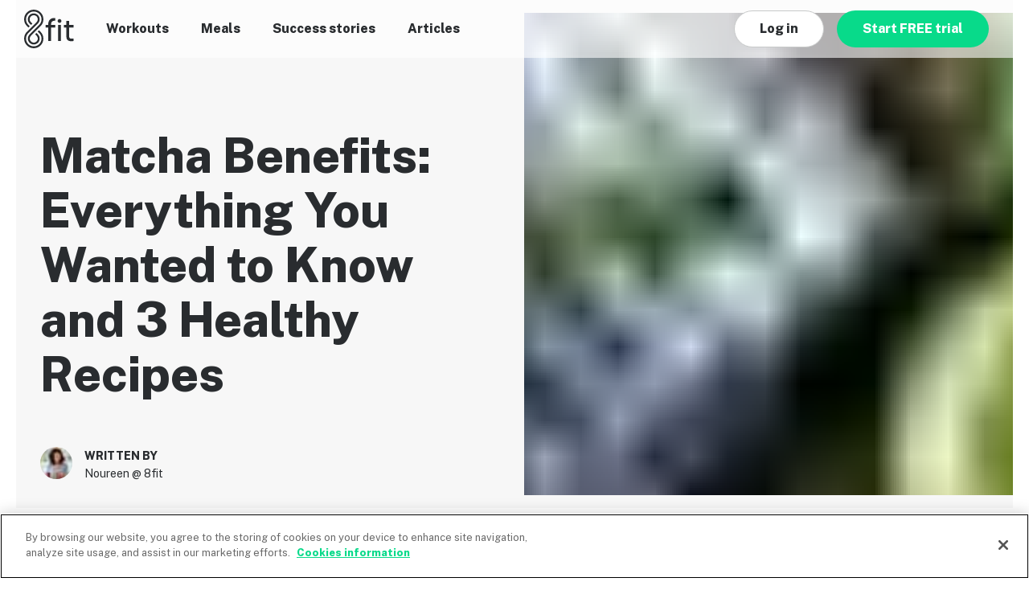

--- FILE ---
content_type: text/html; charset=UTF-8
request_url: https://8fit.com/nutrition/matcha-benefits-everything-you-wanted-to-know-and-3-healthy-recipes/
body_size: 34110
content:
<!DOCTYPE html><html lang="en"><head><meta charSet="utf-8"/><meta http-equiv="x-ua-compatible" content="ie=edge"/><meta name="viewport" content="width=device-width, initial-scale=1, shrink-to-fit=no"/><style data-href="/component---src-templates-article-page-index-tsx.559d741b4209ab7b8aa1.css" data-identity="gatsby-global-css">.Sjcgi{box-sizing:border-box;margin:0 auto;max-width:1280px}.N53a8,.Sjcgi{padding-left:30px;padding-right:30px;position:relative}.N53a8{margin-left:auto;margin-right:auto}.Tir4P{display:flex;flex:0 1 auto;flex-direction:row;flex-wrap:wrap;margin-left:-12px;margin-right:-12px}.Tir4P,.\-265P{box-sizing:border-box}.\-265P{display:block;display:initial;flex-basis:0;flex-grow:0;flex-grow:1;flex-shrink:0;max-width:100%;padding-left:12px;padding-right:12px;position:relative}.Tuxyl{display:none}.JLp9d{flex-basis:8.3333333333%;max-width:8.3333333333%}.JLp9d,.MSWug{box-sizing:border-box;display:block;display:initial;flex-grow:0;flex-shrink:0;padding-left:12px;padding-right:12px;position:relative}.MSWug{flex-basis:16.6666666667%;max-width:16.6666666667%}.pSjji{flex-basis:25%;max-width:25%}.aJQQU,.pSjji{box-sizing:border-box;display:block;display:initial;flex-grow:0;flex-shrink:0;padding-left:12px;padding-right:12px;position:relative}.aJQQU{flex-basis:33.3333333333%;max-width:33.3333333333%}.fCu9R{flex-basis:41.6666666667%;max-width:41.6666666667%}.M-8Jj,.fCu9R{box-sizing:border-box;display:block;display:initial;flex-grow:0;flex-shrink:0;padding-left:12px;padding-right:12px;position:relative}.M-8Jj{flex-basis:50%;max-width:50%}.gfJpJ{flex-basis:58.3333333333%;max-width:58.3333333333%}.Op-Qy,.gfJpJ{box-sizing:border-box;display:block;display:initial;flex-grow:0;flex-shrink:0;padding-left:12px;padding-right:12px;position:relative}.Op-Qy{flex-basis:66.6666666667%;max-width:66.6666666667%}._9nBEM{flex-basis:75%;max-width:75%}._9nBEM,.mRaVg{box-sizing:border-box;display:block;display:initial;flex-grow:0;flex-shrink:0;padding-left:12px;padding-right:12px;position:relative}.mRaVg{flex-basis:83.3333333333%;max-width:83.3333333333%}.rnkA\+{flex-basis:91.6666666667%;max-width:91.6666666667%}.eIppi,.rnkA\+{box-sizing:border-box;display:block;display:initial;flex-grow:0;flex-shrink:0;padding-left:12px;padding-right:12px;position:relative}.eIppi{flex-basis:100%;max-width:100%}._8-MRg{margin-left:0}.PEkMr,._8-MRg{box-sizing:border-box;display:block;display:initial;flex-grow:0;flex-shrink:0;padding-left:12px;padding-right:12px;position:relative}.PEkMr{margin-left:8.3333333333%}.UfWz4{margin-left:16.6666666667%}.UfWz4,._9diqT{box-sizing:border-box;display:block;display:initial;flex-grow:0;flex-shrink:0;padding-left:12px;padding-right:12px;position:relative}._9diqT{margin-left:25%}.lW\+7f{margin-left:33.3333333333%}.-UvW0,.lW\+7f{box-sizing:border-box;display:block;display:initial;flex-grow:0;flex-shrink:0;padding-left:12px;padding-right:12px;position:relative}.-UvW0{margin-left:41.6666666667%}.usOvC{margin-left:50%}.-JEYX,.usOvC{box-sizing:border-box;display:block;display:initial;flex-grow:0;flex-shrink:0;padding-left:12px;padding-right:12px;position:relative}.-JEYX{margin-left:58.3333333333%}.i8fec{margin-left:66.6666666667%}.COQOH,.i8fec{box-sizing:border-box;display:block;display:initial;flex-grow:0;flex-shrink:0;padding-left:12px;padding-right:12px;position:relative}.COQOH{margin-left:75%}._2RYBJ{margin-left:83.3333333333%}._2RYBJ,.ffYdr{box-sizing:border-box;display:block;display:initial;flex-grow:0;flex-shrink:0;padding-left:12px;padding-right:12px;position:relative}.ffYdr{margin-left:91.6666666667%}.wqpic{box-sizing:border-box;display:block;display:initial;flex-grow:0;flex-shrink:0;margin-left:100%;padding-left:12px;padding-right:12px;position:relative}.IusOn{justify-content:flex-start;text-align:left}.f2JBh{justify-content:center;text-align:center}._8HlVD{justify-content:flex-end;text-align:right}.kISf\+{align-items:flex-start}.ehWzA{align-items:center}.C3uQU{align-items:flex-end}.vs5rN{justify-content:space-around}.QcelZ{justify-content:space-between}.mOAv7{order:-1}.mf53h{order:1}.oWsda{flex-direction:row-reverse}@media only screen and (min-width:576px){.W8E\+3{box-sizing:border-box;display:block;display:initial;flex-basis:auto;flex-grow:0;flex-shrink:0;padding-left:12px;padding-right:12px;position:relative}.YFxX3{display:none}.CnklU{flex-basis:8.3333333333%;max-width:8.3333333333%}.CnklU,._3n5kF{box-sizing:border-box;display:block;display:initial;flex-grow:0;flex-shrink:0;padding-left:12px;padding-right:12px;position:relative}._3n5kF{flex-basis:16.6666666667%;max-width:16.6666666667%}.KZG9m{flex-basis:25%;max-width:25%}.KZG9m,.V12G6{box-sizing:border-box;display:block;display:initial;flex-grow:0;flex-shrink:0;padding-left:12px;padding-right:12px;position:relative}.V12G6{flex-basis:33.3333333333%;max-width:33.3333333333%}.Y93yK{flex-basis:41.6666666667%;max-width:41.6666666667%}.Jnm0c,.Y93yK{box-sizing:border-box;display:block;display:initial;flex-grow:0;flex-shrink:0;padding-left:12px;padding-right:12px;position:relative}.Jnm0c{flex-basis:50%;max-width:50%}.Jhhlh{flex-basis:58.3333333333%;max-width:58.3333333333%}.Jhhlh,.epe9k{box-sizing:border-box;display:block;display:initial;flex-grow:0;flex-shrink:0;padding-left:12px;padding-right:12px;position:relative}.epe9k{flex-basis:66.6666666667%;max-width:66.6666666667%}.jODzz{flex-basis:75%;max-width:75%}._8IURP,.jODzz{box-sizing:border-box;display:block;display:initial;flex-grow:0;flex-shrink:0;padding-left:12px;padding-right:12px;position:relative}._8IURP{flex-basis:83.3333333333%;max-width:83.3333333333%}.Dq-hE{flex-basis:91.6666666667%;max-width:91.6666666667%}.Dq-hE,.W8G39{box-sizing:border-box;display:block;display:initial;flex-grow:0;flex-shrink:0;padding-left:12px;padding-right:12px;position:relative}.W8G39{flex-basis:100%;max-width:100%}.q335q{margin-left:0}.dEvEO,.q335q{box-sizing:border-box;display:block;display:initial;flex-grow:0;flex-shrink:0;padding-left:12px;padding-right:12px;position:relative}.dEvEO{margin-left:8.3333333333%}.b6gRK{margin-left:16.6666666667%}.b6gRK,.mG7eb{box-sizing:border-box;display:block;display:initial;flex-grow:0;flex-shrink:0;padding-left:12px;padding-right:12px;position:relative}.mG7eb{margin-left:25%}.LtzxA{margin-left:33.3333333333%}.LtzxA,.Q2\+6G{box-sizing:border-box;display:block;display:initial;flex-grow:0;flex-shrink:0;padding-left:12px;padding-right:12px;position:relative}.Q2\+6G{margin-left:41.6666666667%}.AjAUw{margin-left:50%}.AjAUw,.vH9c7{box-sizing:border-box;display:block;display:initial;flex-grow:0;flex-shrink:0;padding-left:12px;padding-right:12px;position:relative}.vH9c7{margin-left:58.3333333333%}.I2wJw{margin-left:66.6666666667%}.A0lLF,.I2wJw{box-sizing:border-box;display:block;display:initial;flex-grow:0;flex-shrink:0;padding-left:12px;padding-right:12px;position:relative}.A0lLF{margin-left:75%}._9c8I\+{margin-left:83.3333333333%}._9c8I\+,.y94XO{box-sizing:border-box;display:block;display:initial;flex-grow:0;flex-shrink:0;padding-left:12px;padding-right:12px;position:relative}.y94XO{margin-left:91.6666666667%}.K-EFD{box-sizing:border-box;display:block;display:initial;flex-grow:0;flex-shrink:0;margin-left:100%;padding-left:12px;padding-right:12px;position:relative}.W8E\+3{flex-basis:0;flex-grow:1;max-width:100%}._8PoEv{justify-content:flex-start;text-align:left}.fZHc0{justify-content:center;text-align:center}.ZyRbK{justify-content:flex-end;text-align:right}.Qru1-{align-items:flex-start}.JkgNp{align-items:center}.KHaqp{align-items:flex-end}.\+frdw{justify-content:space-around}._7wQer{justify-content:space-between}._7C652{order:-1}.PEtXM{order:1}.LHhyX{flex-direction:row-reverse}}@media only screen and (min-width:768px){.QMAsV{box-sizing:border-box;display:block;display:initial;flex-basis:auto;flex-grow:0;flex-shrink:0;padding-left:12px;padding-right:12px;position:relative}.KF5nv{display:none}.pUt-n{flex-basis:8.3333333333%;max-width:8.3333333333%}._2lgHW,.pUt-n{box-sizing:border-box;display:block;display:initial;flex-grow:0;flex-shrink:0;padding-left:12px;padding-right:12px;position:relative}._2lgHW{flex-basis:16.6666666667%;max-width:16.6666666667%}._4qWEl{flex-basis:25%;max-width:25%}.HNUGx,._4qWEl{box-sizing:border-box;display:block;display:initial;flex-grow:0;flex-shrink:0;padding-left:12px;padding-right:12px;position:relative}.HNUGx{flex-basis:33.3333333333%;max-width:33.3333333333%}.JyUG8{flex-basis:41.6666666667%;max-width:41.6666666667%}.JyUG8,.sl-vN{box-sizing:border-box;display:block;display:initial;flex-grow:0;flex-shrink:0;padding-left:12px;padding-right:12px;position:relative}.sl-vN{flex-basis:50%;max-width:50%}.MSg3t{flex-basis:58.3333333333%;max-width:58.3333333333%}.MSg3t,.l\+nn9{box-sizing:border-box;display:block;display:initial;flex-grow:0;flex-shrink:0;padding-left:12px;padding-right:12px;position:relative}.l\+nn9{flex-basis:66.6666666667%;max-width:66.6666666667%}.A5ZYl{flex-basis:75%;max-width:75%}.A5ZYl,._18Qju{box-sizing:border-box;display:block;display:initial;flex-grow:0;flex-shrink:0;padding-left:12px;padding-right:12px;position:relative}._18Qju{flex-basis:83.3333333333%;max-width:83.3333333333%}.QpCFJ{flex-basis:91.6666666667%;max-width:91.6666666667%}.QpCFJ,._5fPrZ{box-sizing:border-box;display:block;display:initial;flex-grow:0;flex-shrink:0;padding-left:12px;padding-right:12px;position:relative}._5fPrZ{flex-basis:100%;max-width:100%}.pglq6{margin-left:0}.KuMJs,.pglq6{box-sizing:border-box;display:block;display:initial;flex-grow:0;flex-shrink:0;padding-left:12px;padding-right:12px;position:relative}.KuMJs{margin-left:8.3333333333%}._1sGU8{margin-left:16.6666666667%}._1sGU8,.ixmi-{box-sizing:border-box;display:block;display:initial;flex-grow:0;flex-shrink:0;padding-left:12px;padding-right:12px;position:relative}.ixmi-{margin-left:25%}.lau5R{margin-left:33.3333333333%}.lau5R,.mAFuc{box-sizing:border-box;display:block;display:initial;flex-grow:0;flex-shrink:0;padding-left:12px;padding-right:12px;position:relative}.mAFuc{margin-left:41.6666666667%}._64E8H{margin-left:50%}._64E8H,._6fKUp{box-sizing:border-box;display:block;display:initial;flex-grow:0;flex-shrink:0;padding-left:12px;padding-right:12px;position:relative}._6fKUp{margin-left:58.3333333333%}.tdS2-{margin-left:66.6666666667%}.tdS2-,.yrHOC{box-sizing:border-box;display:block;display:initial;flex-grow:0;flex-shrink:0;padding-left:12px;padding-right:12px;position:relative}.yrHOC{margin-left:75%}.cDhzI{margin-left:83.3333333333%}.cDhzI,.mNa7h{box-sizing:border-box;display:block;display:initial;flex-grow:0;flex-shrink:0;padding-left:12px;padding-right:12px;position:relative}.mNa7h{margin-left:91.6666666667%}.UaWH3{box-sizing:border-box;display:block;display:initial;flex-grow:0;flex-shrink:0;margin-left:100%;padding-left:12px;padding-right:12px;position:relative}.QMAsV{flex-basis:0;flex-grow:1;max-width:100%}.LXW1F{justify-content:flex-start;text-align:left}.I-hmt{justify-content:center;text-align:center}.BQaGY{justify-content:flex-end;text-align:right}.KO91t{align-items:flex-start}._96m\+Z{align-items:center}.A-PcH{align-items:flex-end}.ULrsH{justify-content:space-around}.wzk32{justify-content:space-between}.fVbO2{order:-1}.T8H6U{order:1}.aot80{flex-direction:row-reverse}}@media only screen and (min-width:992px){.YUxe9{box-sizing:border-box;display:block;display:initial;flex-basis:auto;flex-grow:0;flex-shrink:0;padding-left:12px;padding-right:12px;position:relative}.gU4hW{display:none}.pxWmd{flex-basis:8.3333333333%;max-width:8.3333333333%}.gikug,.pxWmd{box-sizing:border-box;display:block;display:initial;flex-grow:0;flex-shrink:0;padding-left:12px;padding-right:12px;position:relative}.gikug{flex-basis:16.6666666667%;max-width:16.6666666667%}._2dP5Z{flex-basis:25%;max-width:25%}._2dP5Z,._5pOUy{box-sizing:border-box;display:block;display:initial;flex-grow:0;flex-shrink:0;padding-left:12px;padding-right:12px;position:relative}._5pOUy{flex-basis:33.3333333333%;max-width:33.3333333333%}.Plen4{flex-basis:41.6666666667%;max-width:41.6666666667%}.Plen4,.RSSUf{box-sizing:border-box;display:block;display:initial;flex-grow:0;flex-shrink:0;padding-left:12px;padding-right:12px;position:relative}.RSSUf{flex-basis:50%;max-width:50%}.ttKSS{flex-basis:58.3333333333%;max-width:58.3333333333%}._2a-l-,.ttKSS{box-sizing:border-box;display:block;display:initial;flex-grow:0;flex-shrink:0;padding-left:12px;padding-right:12px;position:relative}._2a-l-{flex-basis:66.6666666667%;max-width:66.6666666667%}.RdCg\+{flex-basis:75%;max-width:75%}.RdCg\+,._1Nqj9{box-sizing:border-box;display:block;display:initial;flex-grow:0;flex-shrink:0;padding-left:12px;padding-right:12px;position:relative}._1Nqj9{flex-basis:83.3333333333%;max-width:83.3333333333%}._6U2zC{flex-basis:91.6666666667%;max-width:91.6666666667%}.\+atUq,._6U2zC{box-sizing:border-box;display:block;display:initial;flex-grow:0;flex-shrink:0;padding-left:12px;padding-right:12px;position:relative}.\+atUq{flex-basis:100%;max-width:100%}._5pKSB{margin-left:0}._5pKSB,.yiHrb{box-sizing:border-box;display:block;display:initial;flex-grow:0;flex-shrink:0;padding-left:12px;padding-right:12px;position:relative}.yiHrb{margin-left:8.3333333333%}.V8G4H{margin-left:16.6666666667%}.TGuC3,.V8G4H{box-sizing:border-box;display:block;display:initial;flex-grow:0;flex-shrink:0;padding-left:12px;padding-right:12px;position:relative}.TGuC3{margin-left:25%}.H\+MeF{margin-left:33.3333333333%}.H\+MeF,.JTYqb{box-sizing:border-box;display:block;display:initial;flex-grow:0;flex-shrink:0;padding-left:12px;padding-right:12px;position:relative}.JTYqb{margin-left:41.6666666667%}.Vyj4C{margin-left:50%}.Vyj4C,.XWOS9{box-sizing:border-box;display:block;display:initial;flex-grow:0;flex-shrink:0;padding-left:12px;padding-right:12px;position:relative}.XWOS9{margin-left:58.3333333333%}.zTFSv{margin-left:66.6666666667%}._6qQo2,.zTFSv{box-sizing:border-box;display:block;display:initial;flex-grow:0;flex-shrink:0;padding-left:12px;padding-right:12px;position:relative}._6qQo2{margin-left:75%}.y8wM9{margin-left:83.3333333333%}.PkokV,.y8wM9{box-sizing:border-box;display:block;display:initial;flex-grow:0;flex-shrink:0;padding-left:12px;padding-right:12px;position:relative}.PkokV{margin-left:91.6666666667%}.if59A{box-sizing:border-box;display:block;display:initial;flex-grow:0;flex-shrink:0;margin-left:100%;padding-left:12px;padding-right:12px;position:relative}.YUxe9{flex-basis:0;flex-grow:1;max-width:100%}.GkDym{justify-content:flex-start;text-align:left}.ydiPo{justify-content:center;text-align:center}.dzcvG{justify-content:flex-end;text-align:right}.jnN4Z{align-items:flex-start}._3QIwo{align-items:center}._97j7M{align-items:flex-end}.Vu4Ho{justify-content:space-around}.joU\+r{justify-content:space-between}._8Kjb1{order:-1}.X4mHr{order:1}.i9XMh{flex-direction:row-reverse}}@media only screen and (min-width:1200px){.AWyzn{box-sizing:border-box;display:block;display:initial;flex-basis:auto;flex-grow:0;flex-shrink:0;padding-left:12px;padding-right:12px;position:relative}.xNV0H{display:none}._4AkHO{flex-basis:8.3333333333%;max-width:8.3333333333%}.VSY8F,._4AkHO{box-sizing:border-box;display:block;display:initial;flex-grow:0;flex-shrink:0;padding-left:12px;padding-right:12px;position:relative}.VSY8F{flex-basis:16.6666666667%;max-width:16.6666666667%}._7s4R5{flex-basis:25%;max-width:25%}.RBQ3N,._7s4R5{box-sizing:border-box;display:block;display:initial;flex-grow:0;flex-shrink:0;padding-left:12px;padding-right:12px;position:relative}.RBQ3N{flex-basis:33.3333333333%;max-width:33.3333333333%}.f2HCF{flex-basis:41.6666666667%;max-width:41.6666666667%}.WpCgz,.f2HCF{box-sizing:border-box;display:block;display:initial;flex-grow:0;flex-shrink:0;padding-left:12px;padding-right:12px;position:relative}.WpCgz{flex-basis:50%;max-width:50%}.nc94j{flex-basis:58.3333333333%;max-width:58.3333333333%}.l3T0i,.nc94j{box-sizing:border-box;display:block;display:initial;flex-grow:0;flex-shrink:0;padding-left:12px;padding-right:12px;position:relative}.l3T0i{flex-basis:66.6666666667%;max-width:66.6666666667%}.We4kw{flex-basis:75%;max-width:75%}.We4kw,.jrXKY{box-sizing:border-box;display:block;display:initial;flex-grow:0;flex-shrink:0;padding-left:12px;padding-right:12px;position:relative}.jrXKY{flex-basis:83.3333333333%;max-width:83.3333333333%}.CU7SA{flex-basis:91.6666666667%;max-width:91.6666666667%}.CU7SA,._2hXE4{box-sizing:border-box;display:block;display:initial;flex-grow:0;flex-shrink:0;padding-left:12px;padding-right:12px;position:relative}._2hXE4{flex-basis:100%;max-width:100%}.vKNFr{margin-left:0}.YPh4F,.vKNFr{box-sizing:border-box;display:block;display:initial;flex-grow:0;flex-shrink:0;padding-left:12px;padding-right:12px;position:relative}.YPh4F{margin-left:8.3333333333%}.fwC8P{margin-left:16.6666666667%}._1bkGr,.fwC8P{box-sizing:border-box;display:block;display:initial;flex-grow:0;flex-shrink:0;padding-left:12px;padding-right:12px;position:relative}._1bkGr{margin-left:25%}.WaRPx{margin-left:33.3333333333%}.WaRPx,._5LviX{box-sizing:border-box;display:block;display:initial;flex-grow:0;flex-shrink:0;padding-left:12px;padding-right:12px;position:relative}._5LviX{margin-left:41.6666666667%}.pc1ML{margin-left:50%}.F3bBC,.pc1ML{box-sizing:border-box;display:block;display:initial;flex-grow:0;flex-shrink:0;padding-left:12px;padding-right:12px;position:relative}.F3bBC{margin-left:58.3333333333%}.culn7{margin-left:66.6666666667%}.IJBAx,.culn7{box-sizing:border-box;display:block;display:initial;flex-grow:0;flex-shrink:0;padding-left:12px;padding-right:12px;position:relative}.IJBAx{margin-left:75%}.RtWF6{margin-left:83.3333333333%}.RtWF6,.\+jeA3{box-sizing:border-box;display:block;display:initial;flex-grow:0;flex-shrink:0;padding-left:12px;padding-right:12px;position:relative}.\+jeA3{margin-left:91.6666666667%}.ZSYf\+{box-sizing:border-box;display:block;display:initial;flex-grow:0;flex-shrink:0;margin-left:100%;padding-left:12px;padding-right:12px;position:relative}.AWyzn{flex-basis:0;flex-grow:1;max-width:100%}.m0KzN{justify-content:flex-start;text-align:left}.q72ck{justify-content:center;text-align:center}.PE1TX{justify-content:flex-end;text-align:right}.rn7R7{align-items:flex-start}._5xaCw{align-items:center}.WNYBM{align-items:flex-end}._2NNHq{justify-content:space-around}.Z3nmC{justify-content:space-between}.Mxgpy{order:-1}.rZcDm{order:1}.iSCF5{flex-direction:row-reverse}}.Cg\+uv,.ZSOKr{display:none}.DBA40{display:block;display:initial}.odCCl{display:none}@media only screen and (min-width:576px){.GeTJx,._6E3hs{display:none}.Np\+KE,.odCCl{display:block;display:initial}}.GqkrE{display:none}@media only screen and (min-width:768px){.PA6yd,.eOrY1{display:none}.-qOrZ,.GqkrE{display:block;display:initial}}.yM0Vn{display:none}@media only screen and (min-width:992px){.TV-Lu,._7fCFn{display:none}.pup-E,.yM0Vn{display:block;display:initial}}._9U6O0{display:none}@media only screen and (min-width:1200px){.IMF0b,.tVAuO{display:none}._9U6O0,.yViEd{display:block;display:initial}}._0Zb0Z{background:#08da8a;border:0;border-radius:24px;color:#fff;display:inline-block;font-family:Public Sans,sans-serif;font-size:16px;font-weight:400;font-weight:800;line-height:22px;max-width:100%;overflow:hidden;padding:12px 32px;position:relative;text-align:center;text-decoration:none;text-overflow:ellipsis;vertical-align:bottom;white-space:nowrap;z-index:0}._0Zb0Z:disabled,[data-state=disabled]._0Zb0Z{background:#eef0ef;color:#9fa2a2}._0Zb0Z:before{bottom:0;content:"";left:0;position:absolute;right:0;top:0;z-index:-1}._0Zb0Z:not(:disabled):focus:before,._0Zb0Z:not(:disabled):hover:before,._0Zb0Z:not(:disabled)[data-state=focus]:before{background:rgba(0,0,0,.1)}._0Zb0Z:not(:disabled):active:before,._0Zb0Z:not(:disabled)[data-state=active]:before{background:rgba(0,0,0,.2)}.RIRC7,.U1N5S,.\+r46U,.kN4Oc,.tYFiz{background:none;border:1px solid #c7c9c9;border-radius:24px;color:#292c2f;display:inline-block;font-family:Public Sans,sans-serif;font-size:16px;font-weight:400;font-weight:800;line-height:22px;max-width:100%;overflow:hidden;padding:11px 31px;position:relative;text-align:center;text-decoration:none;text-overflow:ellipsis;vertical-align:bottom;white-space:nowrap;z-index:0}.RIRC7:disabled,.U1N5S:disabled,.\+r46U:disabled,.kN4Oc:disabled,.tYFiz:disabled,[data-state=disabled].RIRC7,[data-state=disabled].U1N5S,[data-state=disabled].\+r46U,[data-state=disabled].kN4Oc,[data-state=disabled].tYFiz{background:#eef0ef;color:#9fa2a2}.RIRC7:before,.U1N5S:before,.\+r46U:before,.kN4Oc:before,.tYFiz:before{bottom:0;content:"";left:0;position:absolute;right:0;top:0;z-index:-1}.RIRC7:not(:disabled):focus:before,.RIRC7:not(:disabled):hover:before,.RIRC7:not(:disabled)[data-state=focus]:before,.U1N5S:not(:disabled):focus:before,.U1N5S:not(:disabled):hover:before,.U1N5S:not(:disabled)[data-state=focus]:before,.\+r46U:not(:disabled):focus:before,.\+r46U:not(:disabled):hover:before,.\+r46U:not(:disabled)[data-state=focus]:before,.kN4Oc:not(:disabled):focus:before,.kN4Oc:not(:disabled):hover:before,.kN4Oc:not(:disabled)[data-state=focus]:before,.tYFiz:not(:disabled):focus:before,.tYFiz:not(:disabled):hover:before,.tYFiz:not(:disabled)[data-state=focus]:before{background:rgba(0,0,0,.1)}.RIRC7:not(:disabled):active:before,.RIRC7:not(:disabled)[data-state=active]:before,.U1N5S:not(:disabled):active:before,.U1N5S:not(:disabled)[data-state=active]:before,.\+r46U:not(:disabled):active:before,.\+r46U:not(:disabled)[data-state=active]:before,.kN4Oc:not(:disabled):active:before,.kN4Oc:not(:disabled)[data-state=active]:before,.tYFiz:not(:disabled):active:before,.tYFiz:not(:disabled)[data-state=active]:before{background:rgba(0,0,0,.2)}.RIRC7:disabled,.U1N5S:disabled,.\+r46U:disabled,.kN4Oc:disabled,.tYFiz:disabled,[data-state=disabled].RIRC7,[data-state=disabled].U1N5S,[data-state=disabled].\+r46U,[data-state=disabled].kN4Oc,[data-state=disabled].tYFiz{border-color:#eef0ef}.RIRC7:not(:disabled):focus,.RIRC7:not(:disabled):hover,.RIRC7:not(:disabled)[data-state=focus],.U1N5S:not(:disabled):focus,.U1N5S:not(:disabled):hover,.U1N5S:not(:disabled)[data-state=focus],.\+r46U:not(:disabled):focus,.\+r46U:not(:disabled):hover,.\+r46U:not(:disabled)[data-state=focus],.kN4Oc:not(:disabled):focus,.kN4Oc:not(:disabled):hover,.kN4Oc:not(:disabled)[data-state=focus],.tYFiz:not(:disabled):focus,.tYFiz:not(:disabled):hover,.tYFiz:not(:disabled)[data-state=focus]{border-color:rgba(0,0,0,.1)}.RIRC7:not(:disabled):active,.RIRC7:not(:disabled)[data-state=active],.U1N5S:not(:disabled):active,.U1N5S:not(:disabled)[data-state=active],.\+r46U:not(:disabled):active,.\+r46U:not(:disabled)[data-state=active],.kN4Oc:not(:disabled):active,.kN4Oc:not(:disabled)[data-state=active],.tYFiz:not(:disabled):active,.tYFiz:not(:disabled)[data-state=active]{border-color:rgba(0,0,0,.2)}[data-block=true].RIRC7,[data-block=true]._0Zb0Z{display:block;width:100%}._25zdx{height:1px;left:-10000px;overflow:hidden;position:absolute;top:auto;width:1px}.\+r46U,.kN4Oc,.tYFiz{background:#fff;line-height:0;padding:11px}.\+r46U:before,.kN4Oc:before,.tYFiz:before{z-index:0}.\+r46U .Sf0Ih,.\+r46U .Xni7E,.\+r46U .fTy6M,.\+r46U .jQSv0,.kN4Oc .Sf0Ih,.kN4Oc .Xni7E,.kN4Oc .fTy6M,.kN4Oc .jQSv0,.tYFiz .Sf0Ih,.tYFiz .Xni7E,.tYFiz .fTy6M,.tYFiz .jQSv0{display:inline-block;height:24px;width:24px}.\+r46U .fTy6M,.kN4Oc .fTy6M,.tYFiz .fTy6M{background:url([data-uri])}.\+r46U .jQSv0,.kN4Oc .jQSv0,.tYFiz .jQSv0{background:url([data-uri])}.\+r46U .Xni7E,.kN4Oc .Xni7E,.tYFiz .Xni7E{background:url([data-uri])}.\+r46U .Sf0Ih,.kN4Oc .Sf0Ih,.tYFiz .Sf0Ih{background:url([data-uri])}.\+r46U:disabled .Sf0Ih,.\+r46U:disabled .Xni7E,.\+r46U:disabled .fTy6M,.\+r46U:disabled .jQSv0,.kN4Oc:disabled .Sf0Ih,.kN4Oc:disabled .Xni7E,.kN4Oc:disabled .fTy6M,.kN4Oc:disabled .jQSv0,.tYFiz:disabled .Sf0Ih,.tYFiz:disabled .Xni7E,.tYFiz:disabled .fTy6M,.tYFiz:disabled .jQSv0{opacity:.4}.U1N5S{padding:3px 10px 3px 3px}.U1N5S[data-block=true]{align-items:center;display:flex}.U1N5S .Khbwx{background:transparent 50% no-repeat;background-size:cover;border-radius:20px;display:inline-block;flex:0 0 40px;height:40px;line-height:0;overflow:hidden;vertical-align:middle;width:40px}.U1N5S .U0S4n{flex-grow:1;padding:0 16px 0 8px;vertical-align:middle}.U1N5S:disabled .Khbwx{-webkit-filter:grayscale(1);filter:grayscale(1);opacity:.4}._98bly{display:inline-block;position:relative}._98bly:after{clear:both;content:"";display:block}.F7znd{outline:2px solid Highlight;outline:5px auto -webkit-focus-ring-color}.zqG02{align-items:center;display:flex;float:right;overflow:hidden;text-overflow:ellipsis;white-space:nowrap}.iLvdp{background:none;border:0;color:currentColor;font:inherit;opacity:0;padding:0;position:absolute;right:0;width:100%}.mUOxj{height:24px;width:24px}.W5h9G{display:inline-block}.aPLAg{margin-bottom:5px;margin-left:5px;vertical-align:middle}._71Fp7{background-color:#292c2f;border-radius:2px;color:#fff;font-size:14px;font-weight:600;letter-spacing:1px;line-height:20px;padding:0 4px;text-transform:uppercase;white-space:nowrap}._4aSTj{height:7px;margin-left:5px;width:12px}.YnM\+K,._4aSTj{vertical-align:middle}.YnM\+K{height:24px;margin-right:12px;width:24px}.blk9Z{align-items:center;background-color:hsla(0,0%,100%,.6);display:flex;height:72px;justify-content:space-between;left:0;padding:12px 30px;position:fixed;right:0;top:0;z-index:4}.PDtcY{line-height:0}.mLUPh{height:32px;width:42px}@media(min-width:768px){.mLUPh{height:48px;width:62px}}.ezSDY{background:none;border:0;color:currentColor;font:inherit;margin-left:30px;padding:0}.nINhR{height:14px;margin-top:10px;width:40px}.k\+8kB{left:0;position:fixed;right:0;top:0;transition:-webkit-transform .35s;transition:transform .35s;transition:transform .35s,-webkit-transform .35s}.k\+8kB[aria-hidden=true]{background-color:transparent;-webkit-transform:translate(max(50% + 60px,350px));transform:translate(max(50% + 60px,350px))}.k\+8kB[aria-hidden=false]{height:100vh}.Ct66t{background-color:#fff;min-height:100vh;padding:30px;position:fixed;right:0;text-align:center;width:max(50% + 60px,350px)}.Ct66t[aria-hidden=false]{box-shadow:-10px 0 20px rgba(104,25,25,.25)}.E47ap{margin-bottom:40px}.LjWsK{list-style-type:none;margin-top:40px;padding-left:0;text-align:left}.enH56{font-size:16px;font-weight:800;line-height:22px;margin-bottom:20px;padding-left:10px}._8RVW2{-webkit-transform:scale(.7);transform:scale(.7);-webkit-transform-origin:right;transform-origin:right}.LkMXt{align-items:center;display:flex;flex-direction:row-reverse;justify-content:space-between}.d9bie{transition:visibility 0s .35s;visibility:hidden}.k\+8kB[aria-hidden=false] .d9bie{transition-delay:0s;visibility:visible}._6CnJF{margin-bottom:24px}.O9Y1w{align-items:center;background-color:hsla(0,0%,100%,.6);display:flex;height:72px;justify-content:space-between;left:0;padding:12px 30px;position:fixed;right:0;top:0;z-index:4}.yaiXX{height:48px;width:62px}.hUIuu{align-items:center;display:flex;list-style:none;margin:0;padding-left:0}.hUIuu li{margin-right:40px}.\-6cmK{line-height:0}.S8PRW{color:#292c2f;font-size:16px;font-weight:800;line-height:22px}.CBC\+P{align-items:center;display:flex}.ZR-6d.ZR-6d{max-width:17vw}.ZR-6d.ZR-6d,._7NuQp._7NuQp{background-color:#fff;margin-right:16px}._7NuQp._7NuQp{max-width:30vw}.I\+T9R{margin-right:20px}.ioYn2{display:block;margin-bottom:8px}.ZvxYi{height:38px;max-width:100%;width:132px}.NPF98{list-style:none;padding:0}.NPF98 li{display:inline-block;padding:0 8px}.NPF98 li:first-of-type{padding-left:0}.NPF98 li:last-of-type{padding-right:0}.k\+Gki{display:block}@media(min-width:768px){.k\+Gki[data-hide-icon=true]{display:none}}.XE\+6d{background:#292c2f;padding:66px 30px 88px}@media(min-width:768px){.XE\+6d{padding:56px 30px 72px}}@media(min-width:992px){.XE\+6d{padding-bottom:48px}}.NayvD{padding-bottom:48px}@media(min-width:768px){.NayvD{padding-bottom:0}}.LfyoZ{list-style:none;margin:0;padding:0}.LfyoZ li{color:#fff;font-size:14px;font-weight:400;line-height:20px}.LfyoZ li:not(:last-of-type){margin-bottom:16px}.Lx5S-{padding-bottom:48px}.QYqOW{padding:32px 0 8px;text-align:right}@media(min-width:768px){.QYqOW{padding:0;position:absolute;right:30px;text-align:left;top:56px}}@media(min-width:992px){.QYqOW{margin-top:-84px;position:relative}}.qo8pT{padding:0;text-align:center}.xscQL{bottom:0;left:0;opacity:.5;pointer-events:none;position:fixed;right:0;top:0;z-index:8}.xscQL[data-active=false]{display:none}.P99PA,.TieAN{height:100%}.JIvGZ{background-color:rgba(255,255,0,.25);border-right:1px solid #ff0}.JIvGZ:last-of-type{border-right:0}.QQrSF{background-color:rgba(255,0,0,.25);border:1px solid red;border-width:0 1px;height:100%}._0JXf5{bottom:0;left:0;position:fixed}.lwCJ0{align-items:center;background-color:#f8f8f8;border:0;border-radius:50%;bottom:30px;box-shadow:0 6px 6px rgba(0,0,0,.16);display:flex;height:60px;justify-content:center;opacity:0;position:fixed;right:30px;transition:opacity .5s;visibility:hidden;width:60px;z-index:3}@media(min-width:576px){.lwCJ0{height:75px;width:75px}}@media(min-width:1200px){.lwCJ0{height:90px;width:90px}}.bgwIu{opacity:.8;visibility:visible}.PMB79{bottom:100px}.sjJzQ{height:24px;width:24px}@media(min-width:576px){.sjJzQ{height:28px;width:28px}}@media(min-width:1200px){.sjJzQ{height:32px;width:32px}}.XaRej{height:1px;left:-10000px;overflow:hidden;position:absolute;top:auto;width:1px}*{box-sizing:border-box}body,html{-webkit-font-smoothing:antialiased;font-family:Public Sans,sans-serif;margin:0;padding:0}a{color:currentColor;text-decoration:none}h1,h2,h3,h4,h5,h6{margin:0}a:not(:disabled),button:not(:disabled){cursor:pointer}.tturn{background:#fbfbfb;color:#292c2f}@media(min-width:768px){.tturn{background:#fff;padding:0 20px 20px}.ZR7RG{overflow:hidden;position:relative}}.\+rKy2{padding-top:102px}@media(min-width:768px){.\+rKy2{padding-top:124px}}.ujZH4{background:#f7f7f7}.ujZH4 .NEEuK{padding-top:96px}@media(min-width:992px){.ujZH4 .NEEuK{display:flex;flex-direction:column;justify-content:space-between;min-height:600px;padding-top:160px}}.JFnRk{color:#292c2f;font-family:Public Sans,sans-serif;font-size:34px;font-weight:700;letter-spacing:normal;line-height:40px;margin-bottom:24px}@media(min-width:768px){.JFnRk{color:#292c2f;font-family:Public Sans,sans-serif;font-size:60px;font-weight:700;letter-spacing:normal;line-height:68px}}.MFtKF{color:#292c2f;font-family:Public Sans,sans-serif;font-size:16px;font-style:italic;font-weight:700;font-weight:400;letter-spacing:normal;line-height:24px;margin:-18px 0 18px}@media(min-width:992px){.MFtKF{color:#292c2f;font-family:Public Sans,sans-serif;font-size:24px;font-weight:700;font-weight:400;letter-spacing:normal;line-height:32px;margin:-11px 0 0}}.vhNlt{color:#292c2f;display:flex;font-family:Public Sans,sans-serif;font-size:14px;letter-spacing:normal;line-height:22px;margin:32px 0}.s56uw{border-radius:20px;height:40px;margin-right:15px;overflow:hidden;width:40px}._3EJgZ{font-weight:700;text-transform:uppercase}@media(min-width:992px){.XvCD\+{max-width:913px;overflow:hidden;width:50vw}.XvCD\+,._8qK0N{bottom:0;position:absolute;top:0}._8qK0N{height:600px;left:-456.5px;margin:auto;right:-456.5px;width:913px}}.OtPVC{margin:0;padding:0}.cdZ4Q{display:inline-block;list-style:none}.cdZ4Q:not(:last-of-type):after{background:url([data-uri]) no-repeat 50%;background-size:contain;content:"";display:inline-block;height:1em;vertical-align:middle;width:1em}.NQ46F,._7MQWg{font-size:14px;font-weight:400;line-height:20px}.NQ46F{color:#787a7c}.o2eq9{background-color:#fff;border-radius:6px;display:inline-block;height:350px;padding:12px;width:304px}.jHWlL{margin-bottom:10px}.Sqtq7{margin-left:10px}.gxneL{display:block;font-size:18px;font-weight:700;line-height:26px;margin-top:16px}.-BGWt,.gxneL{color:#292c2f;font-family:Public Sans,sans-serif;letter-spacing:normal}.-BGWt{display:inline;font-size:12px;letter-spacing:.5px;line-height:12px;margin:20px 0;position:relative;text-align:center;text-transform:uppercase;z-index:0}.-BGWt:after{background-color:rgba(38,217,140,.25);bottom:-3px;content:"";left:-3px;position:absolute;right:-3px;top:calc(100% - 7px);transition-duration:.5s;transition-property:top,right,bottom,left;z-index:-1}.-BGWt:focus:after,.-BGWt:hover:after{bottom:-5px;left:-5px;right:-5px;top:-5px}.kC1hs{margin:0 0 1.44em}.kC1hs a{display:inline-block;position:relative;z-index:0}.kC1hs a:after{background-color:rgba(38,217,140,.25);bottom:-3px;content:"";left:-3px;position:absolute;right:-3px;top:calc(100% - 7px);transition-duration:.5s;transition-property:top,right,bottom,left;z-index:-1}.kC1hs a:focus:after,.kC1hs a:hover:after{bottom:-5px;left:-5px;right:-5px;top:-5px}.kC1hs{color:#292c2f;font-family:Public Sans,sans-serif;font-size:16px;letter-spacing:normal;line-height:24px}@media(min-width:768px){.kC1hs{color:#292c2f;font-family:Public Sans,sans-serif;font-size:18px;letter-spacing:normal;line-height:26px}}.kC1hs[data-drop-cap=true]:first-letter{float:left;font-size:52px;font-weight:700;line-height:48px;margin-right:5px}@media(min-width:768px){.kC1hs[data-drop-cap=true]:first-letter{font-size:90px;line-height:78px;margin-right:8px}}.kC1hs[data-drop-cap=true]:after{clear:both;content:"";display:block}ol.TrrJ2 a,ul.TrrJ2 a{display:inline-block;position:relative;z-index:0}ol.TrrJ2 a:after,ul.TrrJ2 a:after{background-color:rgba(38,217,140,.25);bottom:-3px;content:"";left:-3px;position:absolute;right:-3px;top:calc(100% - 7px);transition-duration:.5s;transition-property:top,right,bottom,left;z-index:-1}ol.TrrJ2 a:focus:after,ol.TrrJ2 a:hover:after,ul.TrrJ2 a:focus:after,ul.TrrJ2 a:hover:after{bottom:-5px;left:-5px;right:-5px;top:-5px}ol.TrrJ2,ul.TrrJ2{color:#292c2f;font-family:Public Sans,sans-serif;font-size:16px;letter-spacing:normal;line-height:24px}@media(min-width:768px){ol.TrrJ2,ul.TrrJ2{color:#292c2f;font-family:Public Sans,sans-serif;font-size:18px;letter-spacing:normal;line-height:26px}}ul.TrrJ2{list-style:none;padding-left:0}ul.TrrJ2 .J9SSb{margin-bottom:8px;margin-top:8px}ul.TrrJ2 .hDfRO{margin-bottom:0;margin-top:0}ul.TrrJ2 .hDfRO:first-of-type{margin-left:16px}ul.TrrJ2 .hDfRO:first-of-type:before{background-color:currentColor;border-radius:50%;content:"";display:inline-block;height:5px;margin-left:-16px;margin-right:11px;vertical-align:middle;width:5px}ol.TrrJ2{counter-reset:ordered-list;list-style:none;padding-left:0}ol.TrrJ2 .J9SSb{margin-bottom:13px;margin-top:13px}ol.TrrJ2 .hDfRO{margin-bottom:0;margin-top:0}ol.TrrJ2 .hDfRO:first-of-type{margin-left:1.6em}ol.TrrJ2 .hDfRO:first-of-type:before{content:counter(ordered-list) ".";counter-increment:ordered-list;display:inline-block;font-weight:700;margin-left:-1.6em;margin-right:.2em;white-space:nowrap;width:1.4em}.PO4qq,.ash9r{margin:0 0 1.44em}.PO4qq a{display:inline-block;position:relative;z-index:0}.PO4qq a:after{background-color:rgba(38,217,140,.25);bottom:-3px;content:"";left:-3px;position:absolute;right:-3px;top:calc(100% - 7px);transition-duration:.5s;transition-property:top,right,bottom,left;z-index:-1}.PO4qq a:focus:after,.PO4qq a:hover:after{bottom:-5px;left:-5px;right:-5px;top:-5px}.PO4qq{color:#292c2f;font-family:Public Sans,sans-serif;font-size:16px;letter-spacing:normal;line-height:24px}@media(min-width:768px){.PO4qq{color:#292c2f;font-family:Public Sans,sans-serif;font-size:18px;letter-spacing:normal;line-height:26px}}.PO4qq{font-style:italic}.ash9r:first-of-type:before{background-image:url([data-uri]);background-repeat:no-repeat;background-size:cover;content:"“";display:inline-block;height:8px;margin-left:-10px;overflow:hidden;text-indent:10000px;vertical-align:text-top;width:10px}.ash9r:last-of-type{margin-bottom:0}.ash9r:last-of-type:after{background-image:url([data-uri]);background-repeat:no-repeat;background-size:cover;content:"„";display:inline-block;height:8px;margin-left:.5ch;overflow:hidden;text-indent:10000px;vertical-align:text-bottom;width:10px}h2.N07zL{color:#292c2f;font-family:Public Sans,sans-serif;font-size:28px;font-weight:700;letter-spacing:normal;line-height:33px;margin:40px 0 20px}@media(min-width:768px){h2.N07zL{font-size:40px;line-height:48px}}h3.N07zL{color:#292c2f;font-family:Public Sans,sans-serif;font-size:18px;font-weight:700;letter-spacing:normal;line-height:26px;margin:20px 0 10px}@media(min-width:768px){h3.N07zL{color:#292c2f;font-family:Public Sans,sans-serif;font-size:32px;font-weight:700;letter-spacing:normal;line-height:40px}}.LZ8r4{background:#f7f7f7;border-radius:6px;margin:20px 0 16px;overflow:hidden;padding:28px 0;text-align:center}@media(min-width:576px){.LZ8r4{align-items:center;display:flex;flex-direction:row;justify-content:space-between;padding:0}}.DV08h{flex:0 1 230px;height:230px;margin:auto;width:230px}.svV-E{flex:1 1 230px;margin:auto;max-width:230px}@media(min-width:576px){.svV-E{margin:0;max-width:none;padding-right:30px}}.hPhVn{color:#292c2f;display:block;font-family:Public Sans,sans-serif;font-size:18px;font-weight:700;letter-spacing:normal;line-height:26px;margin:20px auto}.rackT.rackT{white-space:normal}.\-4jpp{margin:30px 0}@media(min-width:768px){.\-4jpp{left:-50%;margin-top:0;max-width:50%;padding:0 12px;position:absolute}}@media(min-width:992px){.\-4jpp{left:-66.6666666667%}}.lojPQ{font-size:18px;font-weight:700;line-height:26px;margin-bottom:10px}.lojPQ,.mYPhC{color:#292c2f;font-family:Public Sans,sans-serif;letter-spacing:normal}.mYPhC{font-size:14px;font-style:italic;line-height:22px;margin:8px 0 20px}._09NNu{margin:30px 0}@media(min-width:768px){._09NNu{margin:40px 0}}.Eo4sj{margin:30px 0}@media(min-width:768px){.Eo4sj{margin:40px 0}}.nAt7J{background-color:#dcdcdd;min-height:300px;position:relative}.Fj1kE{display:flex;flex-direction:column;height:100%;justify-content:center;padding:30px;position:absolute;text-align:center;top:0;width:100%}.QdRHB{font-size:16px;font-weight:400;line-height:22px;margin:16px 0}.wt\+nP{margin:8px}.j7t2U{margin:0 0 1.44em}.qywXE{background:#fff;border-radius:6px;box-shadow:0 2px 4px 0 rgba(0,0,0,.1);-webkit-column-gap:8px;column-gap:8px;-webkit-column-width:232px;column-width:232px;margin:26px 0 32px;padding:8px 0 22px}@media(min-width:768px){.qywXE{box-shadow:0 3px 9px 0 rgba(0,0,0,.1)}}.mnszL{-webkit-column-break-inside:avoid;break-inside:avoid;padding:.1px 16px}.Bs6LO{margin-top:8px}.fdFES{font-size:24px;font-weight:700;line-height:32px;margin:35px 0 24px}.fdFES,.tbmws{color:#292c2f;font-family:Public Sans,sans-serif;letter-spacing:normal}.tbmws{font-size:14px;line-height:22px;margin:26px 0 20px}.LPJYU,._9WSQO{margin-right:25px}.LPJYU:before,._9WSQO:before{background-repeat:no-repeat;background-size:contain;content:" ";display:inline-block;height:24px;margin-right:12px;vertical-align:bottom}._9WSQO:before{background-image:url([data-uri]);width:20px}.LPJYU:before{background-image:url([data-uri]);width:34px}.RuBEZ{color:#292c2f;font-family:Public Sans,sans-serif;font-size:16px;font-weight:700;letter-spacing:normal;line-height:24px;margin:20px 0 12px}.cOHGT{list-style:none;padding-left:0}.tXJIA{color:#292c2f;font-family:Public Sans,sans-serif;font-size:14px;letter-spacing:normal;line-height:22px;margin-bottom:5px;margin-left:16px}.tXJIA:before{background-color:currentColor;border-radius:50%;content:"";display:inline-block;height:5px;margin-left:-16px;margin-right:11px;vertical-align:middle;width:5px}._7R3KW{color:#292c2f;font-family:Public Sans,sans-serif;font-size:16px;font-weight:700;letter-spacing:normal;line-height:24px;margin:20px 0 12px}.WbesS{counter-reset:recipe-instructions;list-style:none;margin:16px 0 0;padding-left:0}.L-B-p{color:#292c2f;counter-increment:recipe-instructions;font-family:Public Sans,sans-serif;font-size:14px;letter-spacing:normal;line-height:22px;margin-bottom:12px;margin-left:32px;white-space:pre-line}.L-B-p:before{background:#292c2f;border-radius:8px;color:#fff;content:counter(recipe-instructions);display:inline-block;font-size:11px;font-weight:700;height:16px;line-height:16px;margin-left:-32px;margin-right:16px;text-align:center;width:16px}.xXIJB{background-color:#f7f7f7;padding:30px 30px 15px}@media(min-width:576px){.xXIJB{background-color:none}}.nbiOd{border-radius:10px;overflow:hidden}@media(min-width:576px){.nbiOd{border-radius:20px;box-shadow:0 7px 23px 0 rgba(0,0,0,.08)}}._1--om{color:#292c2f;font-family:Public Sans,sans-serif;font-size:16px;letter-spacing:normal;line-height:24px;margin-bottom:17px}@media(min-width:576px){._1--om{font-size:24px;line-height:32px;margin-bottom:34px}}@media(min-width:992px){._1--om{font-size:28px;line-height:33px;margin-bottom:32px}}.jgzdE{background-color:#d4d5d5;height:auto;line-height:0;max-height:335px;overflow:hidden}.Tdhab{margin-right:4px}.mSSb8{color:#292c2f;display:flex;flex-direction:row;font-family:Public Sans,sans-serif;font-size:14px;justify-content:space-between;letter-spacing:normal;line-height:22px}@media(min-width:576px){.mSSb8{color:#292c2f;font-family:Public Sans,sans-serif;font-size:16px;letter-spacing:normal;line-height:24px}}@media(min-width:992px){.mSSb8{color:#292c2f;font-family:Public Sans,sans-serif;font-size:24px;font-weight:700;font-weight:400;letter-spacing:normal;line-height:32px}}.cXzR3{padding:8px 18px}@media(min-width:576px){.cXzR3{display:flex;flex-direction:row;padding:12px 20px}}@media(min-width:992px){.cXzR3{display:flex;flex-direction:row;padding:20px}}.qpSzA{background-color:#fff;flex:1 1}._8Xr8W{font-weight:700}@media(min-width:576px){.PsBIB{margin-right:10px}}@media(min-width:992px){.PsBIB{margin-right:15px}}.uGQ1z{background-color:#8294de;color:#fff}.dm\+la{color:#292c2f;font-family:Public Sans,sans-serif;font-size:16px;font-weight:700;letter-spacing:normal;line-height:24px;margin:25px 0;padding-left:30px;position:relative}@media(min-width:576px){.dm\+la{color:#292c2f;font-family:Public Sans,sans-serif;font-size:24px;font-weight:700;letter-spacing:normal;line-height:32px;margin:40px 0 36px}}@media(min-width:992px){.dm\+la{color:#292c2f;font-family:Public Sans,sans-serif;font-size:28px;font-weight:700;letter-spacing:normal;line-height:33px;margin:50px 0}}.dm\+la[data-type=calories]:before{background-image:url([data-uri])}.dm\+la[data-type=calories]:before,.dm\+la[data-type=rest]:before{background-position:50%;background-repeat:no-repeat;background-size:contain;bottom:0;content:"";display:block;left:0;position:absolute;top:0;width:20px}.dm\+la[data-type=rest]:before{background-image:url([data-uri])}.sPFKA{margin-bottom:42px}.iCcvJ,.sPFKA{margin-left:-30px;margin-right:-30px}.iCcvJ{height:530px;overflow:hidden;padding-bottom:220px;position:relative}@media(min-width:576px){.iCcvJ{border-radius:4px;height:380px;margin-bottom:30px;margin-left:0;margin-right:0;padding-bottom:33px}}.iCcvJ[data-issubmitted=true]{height:unset;padding-bottom:33px}.SlSAk,._4zQ1b{position:relative}._4zQ1b{margin:0 30px;padding-top:33px}.zNKwE{color:#292c2f;font-family:Public Sans,sans-serif;font-size:24px;font-weight:700;letter-spacing:normal;line-height:32px;margin-bottom:8px}.LcLZb{margin-bottom:30px}.LcLZb,.WDDps{color:#292c2f;font-family:Public Sans,sans-serif;font-size:16px;letter-spacing:normal;line-height:24px}.WDDps{background-color:hsla(0,0%,100%,.8);border:0;border-radius:4px;margin-bottom:6px;padding:7px 11px 6px;width:100%}.KAaMg{color:#292c2f;font-family:Public Sans,sans-serif;font-size:12px;letter-spacing:normal;letter-spacing:.5px;line-height:12px;line-height:19px;margin-bottom:30px}.PtgNa{font-weight:700}.vqN0x{height:100%;position:absolute;width:100%}.vqN0x[data-issubmitted=true]{top:-170px}@media(min-width:576px){.vqN0x{top:-250px}.vqN0x[data-issubmitted=true]{top:-400px}}@-webkit-keyframes k4EfB{0%{height:44px;width:150px}to{border:2px solid #292c2f;border-left-color:transparent;border-radius:22px;height:44px;padding:0;width:44px}}@keyframes k4EfB{0%{height:44px;width:150px}to{border:2px solid #292c2f;border-left-color:transparent;border-radius:22px;height:44px;padding:0;width:44px}}@-webkit-keyframes _5mYft{0%{-webkit-transform:rotate(0deg);transform:rotate(0deg)}to{-webkit-transform:rotate(1turn);transform:rotate(1turn)}}@keyframes _5mYft{0%{-webkit-transform:rotate(0deg);transform:rotate(0deg)}to{-webkit-transform:rotate(1turn);transform:rotate(1turn)}}.vt24z{pointer-events:auto}.vt24z[data-isloading=true]{-webkit-animation:k4EfB .3s ease-out forwards,_5mYft .4s ease-in-out .3s infinite forwards;animation:k4EfB .3s ease-out forwards,_5mYft .4s ease-in-out .3s infinite forwards;pointer-events:none}.IOd8W{font-size:24px;font-weight:700;line-height:32px}.IOd8W,.cQ45w{color:#292c2f;font-family:Public Sans,sans-serif;letter-spacing:normal}.cQ45w{font-size:16px;line-height:24px}.rqBM-{display:inline-block;white-space:pre-wrap}.rqBM-[data-color=green]{position:relative;z-index:0}.rqBM-[data-color=green]:after{background-color:#bcf7de;bottom:-4px;content:"";left:-4px;position:absolute;right:-4px;top:calc(100% - 9px);z-index:-1}.rqBM-[data-color=warm]{position:relative;z-index:0}.rqBM-[data-color=warm]:after{background-color:#fff1e5;bottom:-4px;content:"";left:-4px;position:absolute;right:-4px;top:calc(100% - 9px);z-index:-1}.rqBM-[data-color=cool]{position:relative;z-index:0}.rqBM-[data-color=cool]:after{background-color:#d6dee0;bottom:-4px;content:"";left:-4px;position:absolute;right:-4px;top:calc(100% - 9px);z-index:-1}.fAy6K{color:#292c2f;display:inline-block;font-family:Public Sans,sans-serif;font-size:34px;font-weight:700;letter-spacing:normal;line-height:40px;white-space:pre-wrap}@media(min-width:768px){.fAy6K{color:#292c2f;font-family:Public Sans,sans-serif;font-size:60px;font-weight:700;letter-spacing:normal;line-height:68px}}.fAy6K[data-color=green]{position:relative;z-index:0}.fAy6K[data-color=green]:after{background-color:#bcf7de;bottom:-7px;content:"";left:-7px;position:absolute;right:-7px;top:calc(100% - 19px);z-index:-1}.fAy6K[data-color=warm]{position:relative;z-index:0}.fAy6K[data-color=warm]:after{background-color:#fff1e5;bottom:-7px;content:"";left:-7px;position:absolute;right:-7px;top:calc(100% - 19px);z-index:-1}.fAy6K[data-color=cool]{position:relative;z-index:0}.fAy6K[data-color=cool]:after{background-color:#d6dee0;bottom:-7px;content:"";left:-7px;position:absolute;right:-7px;top:calc(100% - 19px);z-index:-1}@media(min-width:768px){.fAy6K{display:inline-block;white-space:pre-wrap}.fAy6K[data-color=green]{position:relative;z-index:0}.fAy6K[data-color=green]:after{background-color:#bcf7de;bottom:-11;content:"";left:-11;position:absolute;right:-11;top:calc(100% - 31px);z-index:-1}.fAy6K[data-color=warm]{position:relative;z-index:0}.fAy6K[data-color=warm]:after{background-color:#fff1e5;bottom:-11;content:"";left:-11;position:absolute;right:-11;top:calc(100% - 31px);z-index:-1}.fAy6K[data-color=cool]{position:relative;z-index:0}.fAy6K[data-color=cool]:after{background-color:#d6dee0;bottom:-11;content:"";left:-11;position:absolute;right:-11;top:calc(100% - 31px);z-index:-1}}.QRTMk{color:#292c2f;display:inline-block;font-family:Public Sans,sans-serif;font-size:28px;font-weight:700;letter-spacing:normal;line-height:33px;white-space:pre-wrap}@media(min-width:768px){.QRTMk{font-size:40px;line-height:48px}}.QRTMk[data-color=green]{position:relative;z-index:0}.QRTMk[data-color=green]:after{background-color:#bcf7de;bottom:-5px;content:"";left:-5px;position:absolute;right:-5px;top:calc(100% - 16px);z-index:-1}.QRTMk[data-color=warm]{position:relative;z-index:0}.QRTMk[data-color=warm]:after{background-color:#fff1e5;bottom:-5px;content:"";left:-5px;position:absolute;right:-5px;top:calc(100% - 16px);z-index:-1}.QRTMk[data-color=cool]{position:relative;z-index:0}.QRTMk[data-color=cool]:after{background-color:#d6dee0;bottom:-5px;content:"";left:-5px;position:absolute;right:-5px;top:calc(100% - 16px);z-index:-1}@media(min-width:768px){.QRTMk{display:inline-block;white-space:pre-wrap}.QRTMk[data-color=green]{position:relative;z-index:0}.QRTMk[data-color=green]:after{background-color:#bcf7de;bottom:-7px;content:"";left:-7px;position:absolute;right:-7px;top:calc(100% - 23px);z-index:-1}.QRTMk[data-color=warm]{position:relative;z-index:0}.QRTMk[data-color=warm]:after{background-color:#fff1e5;bottom:-7px;content:"";left:-7px;position:absolute;right:-7px;top:calc(100% - 23px);z-index:-1}.QRTMk[data-color=cool]{position:relative;z-index:0}.QRTMk[data-color=cool]:after{background-color:#d6dee0;bottom:-7px;content:"";left:-7px;position:absolute;right:-7px;top:calc(100% - 23px);z-index:-1}}._7e0cI{color:#292c2f;display:inline-block;font-family:Public Sans,sans-serif;font-size:18px;font-weight:700;letter-spacing:normal;line-height:26px;white-space:pre-wrap}._7e0cI[data-color=green]{position:relative;z-index:0}._7e0cI[data-color=green]:after{background-color:#bcf7de;bottom:-4px;content:"";left:-4px;position:absolute;right:-4px;top:calc(100% - 12px);z-index:-1}._7e0cI[data-color=warm]{position:relative;z-index:0}._7e0cI[data-color=warm]:after{background-color:#fff1e5;bottom:-4px;content:"";left:-4px;position:absolute;right:-4px;top:calc(100% - 12px);z-index:-1}._7e0cI[data-color=cool]{position:relative;z-index:0}._7e0cI[data-color=cool]:after{background-color:#d6dee0;bottom:-4px;content:"";left:-4px;position:absolute;right:-4px;top:calc(100% - 12px);z-index:-1}@media(min-width:768px){._7e0cI{color:#292c2f;display:inline-block;font-family:Public Sans,sans-serif;font-size:32px;font-weight:700;letter-spacing:normal;line-height:40px;white-space:pre-wrap}._7e0cI[data-color=green]{position:relative;z-index:0}._7e0cI[data-color=green]:after{background-color:#bcf7de;bottom:-6px;content:"";left:-6px;position:absolute;right:-6px;top:calc(100% - 18px);z-index:-1}._7e0cI[data-color=warm]{position:relative;z-index:0}._7e0cI[data-color=warm]:after{background-color:#fff1e5;bottom:-6px;content:"";left:-6px;position:absolute;right:-6px;top:calc(100% - 18px);z-index:-1}._7e0cI[data-color=cool]{position:relative;z-index:0}._7e0cI[data-color=cool]:after{background-color:#d6dee0;bottom:-6px;content:"";left:-6px;position:absolute;right:-6px;top:calc(100% - 18px);z-index:-1}}.lJN1G{color:#292c2f;display:inline-block;font-family:Public Sans,sans-serif;font-size:32px;font-weight:700;letter-spacing:normal;line-height:40px;white-space:pre-wrap}.lJN1G[data-color=green]{position:relative;z-index:0}.lJN1G[data-color=green]:after{background-color:#bcf7de;bottom:-6px;content:"";left:-6px;position:absolute;right:-6px;top:calc(100% - 18px);z-index:-1}.lJN1G[data-color=warm]{position:relative;z-index:0}.lJN1G[data-color=warm]:after{background-color:#fff1e5;bottom:-6px;content:"";left:-6px;position:absolute;right:-6px;top:calc(100% - 18px);z-index:-1}.lJN1G[data-color=cool]{position:relative;z-index:0}.lJN1G[data-color=cool]:after{background-color:#d6dee0;bottom:-6px;content:"";left:-6px;position:absolute;right:-6px;top:calc(100% - 18px);z-index:-1}.cItnv{color:#292c2f;display:inline-block;font-family:Public Sans,sans-serif;font-size:18px;font-weight:700;letter-spacing:normal;line-height:26px;white-space:pre-wrap}.cItnv[data-color=green]{position:relative;z-index:0}.cItnv[data-color=green]:after{background-color:#bcf7de;bottom:-4px;content:"";left:-4px;position:absolute;right:-4px;top:calc(100% - 12px);z-index:-1}.cItnv[data-color=warm]{position:relative;z-index:0}.cItnv[data-color=warm]:after{background-color:#fff1e5;bottom:-4px;content:"";left:-4px;position:absolute;right:-4px;top:calc(100% - 12px);z-index:-1}.cItnv[data-color=cool]{position:relative;z-index:0}.cItnv[data-color=cool]:after{background-color:#d6dee0;bottom:-4px;content:"";left:-4px;position:absolute;right:-4px;top:calc(100% - 12px);z-index:-1}.qrpJT{color:#292c2f;display:inline-block;font-family:Public Sans,sans-serif;font-size:28px;font-weight:700;letter-spacing:normal;line-height:33px;white-space:pre-wrap}.qrpJT[data-color=green]{position:relative;z-index:0}.qrpJT[data-color=green]:after{background-color:#bcf7de;bottom:-5px;content:"";left:-5px;position:absolute;right:-5px;top:calc(100% - 14px);z-index:-1}.qrpJT[data-color=warm]{position:relative;z-index:0}.qrpJT[data-color=warm]:after{background-color:#fff1e5;bottom:-5px;content:"";left:-5px;position:absolute;right:-5px;top:calc(100% - 14px);z-index:-1}.qrpJT[data-color=cool]{position:relative;z-index:0}.qrpJT[data-color=cool]:after{background-color:#d6dee0;bottom:-5px;content:"";left:-5px;position:absolute;right:-5px;top:calc(100% - 14px);z-index:-1}.t7u6e{color:#292c2f;display:inline-block;font-family:Public Sans,sans-serif;font-size:24px;font-weight:700;letter-spacing:normal;line-height:32px;white-space:pre-wrap}.t7u6e[data-color=green]{position:relative;z-index:0}.t7u6e[data-color=green]:after{background-color:#bcf7de;bottom:-4px;content:"";left:-4px;position:absolute;right:-4px;top:calc(100% - 14px);z-index:-1}.t7u6e[data-color=warm]{position:relative;z-index:0}.t7u6e[data-color=warm]:after{background-color:#fff1e5;bottom:-4px;content:"";left:-4px;position:absolute;right:-4px;top:calc(100% - 14px);z-index:-1}.t7u6e[data-color=cool]{position:relative;z-index:0}.t7u6e[data-color=cool]:after{background-color:#d6dee0;bottom:-4px;content:"";left:-4px;position:absolute;right:-4px;top:calc(100% - 14px);z-index:-1}._15L2M{margin:20px 0;text-align:center}.RZ4pA{display:flex}@media(min-width:768px){.RZ4pA{padding-bottom:20px}}.U0U6Q{display:flex;flex-direction:column;height:100%;justify-content:center;text-align:left}._0-vsX{padding-right:24px}.LjVAg{height:48px;width:45px}.LjVAg,.lAVTb{margin-top:12px}.lAVTb{color:#292c2f;font-family:Public Sans,sans-serif;font-size:18px;font-weight:700;letter-spacing:normal;line-height:26px;margin-bottom:4px}@media(min-width:768px){.lAVTb{color:#292c2f;font-family:Public Sans,sans-serif;font-size:24px;font-weight:700;letter-spacing:normal;line-height:32px}}.yLd9j{color:#292c2f;font-family:Public Sans,sans-serif;font-size:14px;letter-spacing:normal;line-height:22px;margin-bottom:12px}@media(min-width:768px){.yLd9j{color:#292c2f;font-family:Public Sans,sans-serif;font-size:16px;letter-spacing:normal;line-height:24px}}.yLd9j>li{display:none}.yLd9j>li>p{display:inline}.Thnbs{display:flex;justify-content:center;position:relative}.DdPqr{align-items:center;border:1px solid #e2e2e2;border-radius:6px;display:flex;flex-direction:column;height:530px;margin-top:78px;padding:146px 28px 32px;text-align:center;width:302px}@media(min-width:1200px){.DdPqr{background-color:#fff}}.kIw3T{border-radius:50%;display:inline-block;height:200px;overflow:hidden;position:absolute;width:200px}._5yTNq{font-size:16px;line-height:24px}._5yTNq,._82EVo{color:#292c2f;font-family:Public Sans,sans-serif;font-weight:700;letter-spacing:normal}._82EVo{background-color:#292c2f;border-radius:12px;color:#fff;font-size:12px;letter-spacing:.5px;line-height:12px;margin-top:-40px;padding:4px 10px;position:absolute}._2jv1m{color:#292c2f;font-family:Public Sans,sans-serif;font-size:16px;font-style:italic;letter-spacing:normal;line-height:24px;margin:0}.JR92J{height:14px;margin-bottom:6px;margin-right:7px;margin-top:14px;width:16px}.JR92J:last-child{margin-right:0}.rDSkg{overflow:hidden;position:relative}.bTnG7{line-height:0;margin:32px 0;pointer-events:none;text-align:center}@media(min-width:768px){.bTnG7{margin:20px 0 30px}}._3fomz{background-color:rgba(41,44,47,.2);border-radius:12px;display:inline-block;height:6px;margin-right:12px;width:6px}._3fomz:last-child{margin-right:0}._3fomz[aria-current=true]{background-color:#292c2f}.XX--5{-webkit-appearance:none;appearance:none;border:0;display:block;height:22px;margin:-11px 0;padding:0;position:absolute;top:50%;width:30px;z-index:2}@media(min-width:768px){.XX--5{margin:-22px 0;-webkit-transform:scale(2);transform:scale(2)}}.XX--5:disabled{cursor:default;opacity:.4}._46Kh4{right:0}@media(min-width:768px){._46Kh4{right:12px}}.PfYTo{left:0}@media(min-width:768px){.PfYTo{left:12px}}.ECQaC{background:#fff;height:22px;width:18px}.\+oyds{display:inline-flex;flex-direction:row;margin:0 auto 40px;min-width:100%;overflow-x:scroll;padding:0;position:relative}@media(min-width:1200px){.\+oyds{justify-content:space-around}}.AT\+PT{display:inline-block;margin-right:20px}.AT\+PT:last-child{margin-right:0}.KD6zT{min-width:300px}._812wp{bottom:0;display:flex;justify-content:center;position:absolute;width:100%}@media(min-width:992px){._812wp{bottom:50%}}._2gqD5{display:flex;justify-content:space-between;max-width:300px;width:100%}@media(min-width:992px){._2gqD5{max-width:1250px}}.jNPC3{margin:0 10px;z-index:1}@media(min-width:576px){.jNPC3{margin:0 20px}}.nsBNb{color:#292c2f;font-family:Public Sans,sans-serif;font-size:28px;font-weight:700;letter-spacing:normal;line-height:33px;margin-bottom:34px;text-align:center}.CpG2f{padding:0 30px;pointer-events:auto}@media(min-width:992px){.CpG2f{pointer-events:none}}.X8qYq{padding-bottom:44px}@media(min-width:992px){.X8qYq{display:flex;flex-direction:column;height:100%;justify-content:center;padding:0 50px 75px;width:100%}}.iSbCo{margin-bottom:20px;margin-top:60px}@media(min-width:992px){.iSbCo{margin-bottom:35px}}.O6b7i{color:#292c2f;font-family:Public Sans,sans-serif;font-size:16px;letter-spacing:normal;line-height:24px;margin-bottom:46px}.MpFFW[data-image-to-top=false]{align-items:center;display:flex}.HYFNC{flex:1 1;margin:0 -30px}@media(min-width:992px){.HYFNC[data-image-side=right]{margin:0 -12px 0 -30px}.HYFNC[data-image-side=left]{margin:0 -30px 0 -12px}}.ykZwS{margin-bottom:40px}.gGE-E{height:40px;width:40px}.pmhxN{margin:44px 0 40px}._1O\+n7{color:#292c2f;font-family:Public Sans,sans-serif;font-size:16px;letter-spacing:normal;line-height:24px}@media(min-width:768px){._1O\+n7{color:#292c2f;font-family:Public Sans,sans-serif;font-size:18px;letter-spacing:normal;line-height:26px}._1O\+n7 .p1rco{display:flex;flex-direction:column}}.J9sVn{padding-bottom:44px}.fx7nY{flex-grow:1;position:relative}.BS\+nH{list-style:none;margin:0;padding-left:0}.cOyab{height:40px;margin-top:20px}.O9pyq{background-color:#f7f7f7;padding:30px 0 15px}@media(min-width:992px){.O9pyq{padding:60px 0 40px}}.jMOZ\+{color:#292c2f;font-family:Public Sans,sans-serif;font-size:28px;font-weight:700;letter-spacing:normal;line-height:33px;margin-bottom:30px;text-align:center}@media(min-width:992px){.jMOZ\+{margin-bottom:60px}}.ANRvF{margin:auto;max-width:1132px;padding:0 30px}.eF5Aw{background:#fff;bottom:0;box-shadow:0 -2px 6px rgba(0,0,0,.16);display:flex;justify-content:center;left:0;padding:12px;position:fixed;right:0;transition-duration:.5s;transition-property:opacity,bottom;z-index:2}.eF5Aw[data-visible=false]{bottom:-90px;opacity:0}</style><meta name="generator" content="Gatsby 3.14.6"/><title data-react-helmet="true">Matcha Benefits: Everything You Wanted to Know and 3 Healthy Recipes | 8fit</title><link data-react-helmet="true" rel="alternate" hrefLang="x-default" href="https://8fit.com/nutrition/matcha-benefits-everything-you-wanted-to-know-and-3-healthy-recipes/"/><link data-react-helmet="true" rel="alternate" hrefLang="en" href="https://8fit.com/nutrition/matcha-benefits-everything-you-wanted-to-know-and-3-healthy-recipes/"/><meta data-react-helmet="true" name="description" content="You’ve seen it glowing on trendy café counters, now it’s time to discover a bit more about the wonders of matcha. We’ll take you on a guided tour, from its origin to its benefits, all the way to some easy, healthy matcha recipes you can whip up at home!"/><meta data-react-helmet="true" property="og:locale" content="en_US"/><meta data-react-helmet="true" property="og:type" content="article"/><meta data-react-helmet="true" property="og:title" content="Matcha Benefits: Everything You Wanted to Know and 3 Healthy Recipes | 8fit"/><meta data-react-helmet="true" property="og:description" content="You’ve seen it glowing on trendy café counters, now it’s time to discover a bit more about the wonders of matcha. We’ll take you on a guided tour, from its origin to its benefits, all the way to some easy, healthy matcha recipes you can whip up at home!"/><meta data-react-helmet="true" property="og:url" content="https://8fit.com/nutrition/matcha-benefits-everything-you-wanted-to-know-and-3-healthy-recipes/"/><meta data-react-helmet="true" property="og:site_name" content="8fit"/><meta data-react-helmet="true" property="article:publisher" content="https://www.facebook.com/8fitapp/"/><meta data-react-helmet="true" property="fb:app_id" content="437990893000274"/><meta data-react-helmet="true" name="twitter:card" content="summary_large_image"/><meta data-react-helmet="true" name="twitter:description" content="You’ve seen it glowing on trendy café counters, now it’s time to discover a bit more about the wonders of matcha. We’ll take you on a guided tour, from its origin to its benefits, all the way to some easy, healthy matcha recipes you can whip up at home!"/><meta data-react-helmet="true" name="twitter:title" content="Matcha Benefits: Everything You Wanted to Know and 3 Healthy Recipes | 8fit"/><meta data-react-helmet="true" name="twitter:site" content="@8fit"/><meta data-react-helmet="true" name="twitter:creator" content="@8fit"/><meta data-react-helmet="true" name="twitter:image" content="//images.ctfassets.net/90pc6zknij8o/7fczBwSYx0Sz6EIdWknXuH/416f14888afe37603bc260cb72925c38/matcha-smoothi-recipe-1-e1539352219450.jpg?w=1200&amp;h=630&amp;q=50&amp;fit=fill&amp;f=faces"/><meta data-react-helmet="true" property="og:image" content="//images.ctfassets.net/90pc6zknij8o/7fczBwSYx0Sz6EIdWknXuH/416f14888afe37603bc260cb72925c38/matcha-smoothi-recipe-1-e1539352219450.jpg?w=1200&amp;h=630&amp;q=50&amp;fit=fill&amp;f=faces"/><meta data-react-helmet="true" property="og:image:alt" content="Matcha with ginger and pineapple, overhead view"/><meta data-react-helmet="true" property="og:image:width" content="1200"/><meta data-react-helmet="true" property="og:image:height" content="630"/><link rel="icon" href="/favicon-32x32.png?v=be31b1022d6aea469c76bcb6c04c11f4" type="image/png"/><link rel="manifest" href="/manifest.webmanifest" crossorigin="anonymous"/><link rel="apple-touch-icon" sizes="48x48" href="/icons/icon-48x48.png?v=be31b1022d6aea469c76bcb6c04c11f4"/><link rel="apple-touch-icon" sizes="72x72" href="/icons/icon-72x72.png?v=be31b1022d6aea469c76bcb6c04c11f4"/><link rel="apple-touch-icon" sizes="96x96" href="/icons/icon-96x96.png?v=be31b1022d6aea469c76bcb6c04c11f4"/><link rel="apple-touch-icon" sizes="144x144" href="/icons/icon-144x144.png?v=be31b1022d6aea469c76bcb6c04c11f4"/><link rel="apple-touch-icon" sizes="192x192" href="/icons/icon-192x192.png?v=be31b1022d6aea469c76bcb6c04c11f4"/><link rel="apple-touch-icon" sizes="256x256" href="/icons/icon-256x256.png?v=be31b1022d6aea469c76bcb6c04c11f4"/><link rel="apple-touch-icon" sizes="384x384" href="/icons/icon-384x384.png?v=be31b1022d6aea469c76bcb6c04c11f4"/><link rel="apple-touch-icon" sizes="512x512" href="/icons/icon-512x512.png?v=be31b1022d6aea469c76bcb6c04c11f4"/><link rel="canonical" href="https://8fit.com/nutrition/matcha-benefits-everything-you-wanted-to-know-and-3-healthy-recipes/" data-baseprotocol="https:" data-basehost="8fit.com"/><link rel="preload" href="https://cdn.cookielaw.org/scripttemplates/otSDKStub.js" as="script"/><link rel="preconnect" href="https://fonts.googleapis.com"/><link rel="preconnect" href="https://fonts.gstatic.com" crossorigin="anonymous"/><link href="https://fonts.googleapis.com/css2?family=Public+Sans:ital,wght@0,400;0,600;0,800;1,400;1,700;1,800&amp;display=swap" rel="stylesheet"/><meta name="google-site-verification" content="lN3Kcwzh6JuJIxLzQ16hNAjmjNuMNz42eH9N_qt-p78"/><link rel="preload" as="script" href="/i18n-en-US-fe789a94770145e6f3bc.js"/><link as="script" rel="preload" href="/webpack-runtime-c31db949ab48c028b511.js"/><link as="script" rel="preload" href="/framework-c1a5a485f957235d0715.js"/><link as="script" rel="preload" href="/dc6a8720040df98778fe970bf6c000a41750d3ae-bcd3f96c13939f10896c.js"/><link as="script" rel="preload" href="/app-ba671690347e77ad42da.js"/><link as="script" rel="preload" href="/commons-7b6948ad138627f73772.js"/><link as="script" rel="preload" href="/c86cece121b1fd3cbc2656b4df0aedf1d523bf35-355a6ed935e373b51b4a.js"/><link as="script" rel="preload" href="/18378bdf2ed2a4235964c590c2848ce9960027ea-9ee86400e0500be8c410.js"/><link as="script" rel="preload" href="/c56c3f5c2fc9bac25699963932c4f27a2b30aaae-ff2fd8479663411e2c21.js"/><link as="script" rel="preload" href="/c55e5f88f3d961a68339d47d14b88638d7c59ab4-7e4cda9984ccf915dd1a.js"/><link as="script" rel="preload" href="/366e74157c2557b8ca64e3e571a22b7d3faded50-b5e529e863b01f661977.js"/><link as="script" rel="preload" href="/component---src-templates-article-page-index-tsx-04b2543e0f6aa92727d2.js"/><link as="fetch" rel="preload" href="/page-data/nutrition/matcha-benefits-everything-you-wanted-to-know-and-3-healthy-recipes/page-data.json" crossorigin="anonymous"/><link as="fetch" rel="preload" href="/page-data/sq/d/1402412317.json" crossorigin="anonymous"/><link as="fetch" rel="preload" href="/page-data/sq/d/1712744227.json" crossorigin="anonymous"/><link as="fetch" rel="preload" href="/page-data/sq/d/258784817.json" crossorigin="anonymous"/><link as="fetch" rel="preload" href="/page-data/sq/d/2713957742.json" crossorigin="anonymous"/><link as="fetch" rel="preload" href="/page-data/sq/d/3637340668.json" crossorigin="anonymous"/><link as="fetch" rel="preload" href="/page-data/sq/d/3743699284.json" crossorigin="anonymous"/><link as="fetch" rel="preload" href="/page-data/sq/d/3975629221.json" crossorigin="anonymous"/><link as="fetch" rel="preload" href="/page-data/sq/d/957781938.json" crossorigin="anonymous"/><link as="fetch" rel="preload" href="/page-data/app-data.json" crossorigin="anonymous"/></head><body><script defer="" src="https://cdn.cookielaw.org/scripttemplates/otSDKStub.js" type="text/javascript" charSet="UTF-8" data-document-language="true" data-domain-script="2208f0d5-eb5f-40cf-8c12-493e06195be2"></script><script defer="" type="text/javascript">function OptanonWrapper() { }</script><div id="___gatsby"><div style="outline:none" tabindex="-1" id="gatsby-focus-wrapper"><div class="tturn"><div class="ZR7RG"><style> @media not all and (min-width: 1200px) { #switch-290-true { display: none; } } @media (min-width: 1200px) { #switch-290-false { display: none; } } </style><div id="switch-290-true"><header class="O9Y1w"><nav><ul class="hUIuu"><li class="-6cmK"><a href="/"><img src="[data-uri]" alt="Homepage" class="yaiXX"/></a></li><li class="S8PRW"><a data-testid="workouts" href="/#workouts">Workouts</a></li><li class="S8PRW"><a data-testid="recipes" href="/#recipes">Meals</a></li><li class="S8PRW"><a data-testid="transformation-stories" href="/transformation-stories/">Success stories</a></li><li class="S8PRW"><a data-testid="articles" href="/articles/">Articles</a></li></ul></nav><div class="CBC+P"><a title="Log in" class="RIRC7 ZR-6d" href="/login/">Log in</a><a title="Start FREE trial" class="_0Zb0Z I+T9R" id="nav-bar-cta" href="/signup/">Start FREE trial</a></div></header></div><div id="switch-290-false"><header class="blk9Z"><a class="PDtcY" href="/"><img src="[data-uri]" alt="Homepage" class="mLUPh"/></a><div><div class="GqkrE"></div><button class="ezSDY" aria-haspopup="true" aria-expanded="false" aria-controls="id-291-menu" aria-label="Open menu" data-testid="menuOpenButton"><img src="/static/82f988d8d947ed6bbd6648051fa5c3a7/burger-menu.svg" class="nINhR" alt=""/></button></div><div class="k+8kB" id="id-291-menu" aria-hidden="true"><div class="d9bie"><div class="Ct66t" aria-hidden="true"><div class="LkMXt"><button title="Close" class="kN4Oc _8RVW2" aria-label="Close menu" data-testid="menuCloseButton"><span class="jQSv0"></span><span class="_25zdx">Close</span></button></div><nav class="E47ap"><ul class="LjWsK"><li class="enH56"><a class="PDtcY" href="/"><img src="[data-uri]" alt="Homepage" class="mLUPh"/></a></li><li class="enH56"><a data-testid="mobileNavLink" href="/#workouts">Workouts</a></li><li class="enH56"><a data-testid="mobileNavLink" href="/#recipes">Meals</a></li><li class="enH56"><a data-testid="mobileNavLink" href="/transformation-stories/">Success stories</a></li><li class="enH56"><a data-testid="mobileNavLink" href="/articles/">Articles</a></li></ul></nav><a data-block="true" title="Start FREE trial" class="_0Zb0Z _6CnJF" id="nav-bar-menu-cta" href="/signup/">Start FREE trial</a><a data-block="true" title="Log in" class="RIRC7" href="/login/">Log in</a></div></div></div></header></div><main><article><header class="ujZH4"><div class="Sjcgi"><div class="Tir4P"><div class="eIppi RSSUf NEEuK"><div><h1 data-testid="articleTitle" class="JFnRk">Matcha Benefits: Everything You Wanted to Know and 3 Healthy Recipes</h1></div><div class="yM0Vn"><div class="vhNlt"><div class="s56uw"><div class=" gatsby-image-wrapper" style="position:relative;overflow:hidden;display:inline-block;width:40px;height:40px"><img aria-hidden="true" src="[data-uri]" alt="" style="position:absolute;top:0;left:0;width:100%;height:100%;object-fit:cover;object-position:center;opacity:1;transition-delay:500ms"/><noscript><picture><source type='image/webp' srcset="//images.ctfassets.net/90pc6zknij8o/3IvDNsSncpKpSrSpee0ifF/fc367fae0470fb8828871929e2a530a1/noureen_8fit_team.jpg?w=40&h=40&q=50&fm=webp 1x,
//images.ctfassets.net/90pc6zknij8o/3IvDNsSncpKpSrSpee0ifF/fc367fae0470fb8828871929e2a530a1/noureen_8fit_team.jpg?w=60&h=60&q=50&fm=webp 1.5x,
//images.ctfassets.net/90pc6zknij8o/3IvDNsSncpKpSrSpee0ifF/fc367fae0470fb8828871929e2a530a1/noureen_8fit_team.jpg?w=80&h=80&q=50&fm=webp 2x,
//images.ctfassets.net/90pc6zknij8o/3IvDNsSncpKpSrSpee0ifF/fc367fae0470fb8828871929e2a530a1/noureen_8fit_team.jpg?w=120&h=120&q=50&fm=webp 3x" /><source srcset="//images.ctfassets.net/90pc6zknij8o/3IvDNsSncpKpSrSpee0ifF/fc367fae0470fb8828871929e2a530a1/noureen_8fit_team.jpg?w=40&h=40&q=50 1x,
//images.ctfassets.net/90pc6zknij8o/3IvDNsSncpKpSrSpee0ifF/fc367fae0470fb8828871929e2a530a1/noureen_8fit_team.jpg?w=60&h=60&q=50 1.5x,
//images.ctfassets.net/90pc6zknij8o/3IvDNsSncpKpSrSpee0ifF/fc367fae0470fb8828871929e2a530a1/noureen_8fit_team.jpg?w=80&h=80&q=50 2x,
//images.ctfassets.net/90pc6zknij8o/3IvDNsSncpKpSrSpee0ifF/fc367fae0470fb8828871929e2a530a1/noureen_8fit_team.jpg?w=120&h=120&q=50 3x" /><img loading="lazy" width="40" height="40" srcset="//images.ctfassets.net/90pc6zknij8o/3IvDNsSncpKpSrSpee0ifF/fc367fae0470fb8828871929e2a530a1/noureen_8fit_team.jpg?w=40&h=40&q=50 1x,
//images.ctfassets.net/90pc6zknij8o/3IvDNsSncpKpSrSpee0ifF/fc367fae0470fb8828871929e2a530a1/noureen_8fit_team.jpg?w=60&h=60&q=50 1.5x,
//images.ctfassets.net/90pc6zknij8o/3IvDNsSncpKpSrSpee0ifF/fc367fae0470fb8828871929e2a530a1/noureen_8fit_team.jpg?w=80&h=80&q=50 2x,
//images.ctfassets.net/90pc6zknij8o/3IvDNsSncpKpSrSpee0ifF/fc367fae0470fb8828871929e2a530a1/noureen_8fit_team.jpg?w=120&h=120&q=50 3x" src="//images.ctfassets.net/90pc6zknij8o/3IvDNsSncpKpSrSpee0ifF/fc367fae0470fb8828871929e2a530a1/noureen_8fit_team.jpg?w=40&q=50" alt="" style="position:absolute;top:0;left:0;opacity:1;width:100%;height:100%;object-fit:cover;object-position:center"/></picture></noscript></div></div><div><div class="_3EJgZ">Written by</div><div>Noureen @ 8fit</div></div></div></div></div><div class="eIppi RSSUf"><div class="XvCD+"><div class="_8qK0N"><div class=" gatsby-image-wrapper" style="position:relative;overflow:hidden"><div aria-hidden="true" style="width:100%;padding-bottom:65.71741511500548%"></div><img aria-hidden="true" src="[data-uri]" alt="Matcha with ginger and pineapple, overhead view" style="position:absolute;top:0;left:0;width:100%;height:100%;object-fit:cover;object-position:center;opacity:1;transition-delay:500ms"/><noscript><picture><source type='image/webp' srcset="//images.ctfassets.net/90pc6zknij8o/7fczBwSYx0Sz6EIdWknXuH/416f14888afe37603bc260cb72925c38/matcha-smoothi-recipe-1-e1539352219450.jpg?w=228&h=150&q=50&fm=webp&fit=fill&f=faces 228w,
//images.ctfassets.net/90pc6zknij8o/7fczBwSYx0Sz6EIdWknXuH/416f14888afe37603bc260cb72925c38/matcha-smoothi-recipe-1-e1539352219450.jpg?w=457&h=300&q=50&fm=webp&fit=fill&f=faces 457w,
//images.ctfassets.net/90pc6zknij8o/7fczBwSYx0Sz6EIdWknXuH/416f14888afe37603bc260cb72925c38/matcha-smoothi-recipe-1-e1539352219450.jpg?w=899&h=591&q=50&fm=webp&fit=fill&f=faces 899w" sizes="(min-width: 768px) 628px, calc(100vw - 40px)" /><source srcset="//images.ctfassets.net/90pc6zknij8o/7fczBwSYx0Sz6EIdWknXuH/416f14888afe37603bc260cb72925c38/matcha-smoothi-recipe-1-e1539352219450.jpg?w=228&h=150&q=50&fit=fill&f=faces 228w,
//images.ctfassets.net/90pc6zknij8o/7fczBwSYx0Sz6EIdWknXuH/416f14888afe37603bc260cb72925c38/matcha-smoothi-recipe-1-e1539352219450.jpg?w=457&h=300&q=50&fit=fill&f=faces 457w,
//images.ctfassets.net/90pc6zknij8o/7fczBwSYx0Sz6EIdWknXuH/416f14888afe37603bc260cb72925c38/matcha-smoothi-recipe-1-e1539352219450.jpg?w=899&h=591&q=50&fit=fill&f=faces 899w" sizes="(min-width: 768px) 628px, calc(100vw - 40px)" /><img loading="lazy" sizes="(min-width: 768px) 628px, calc(100vw - 40px)" srcset="//images.ctfassets.net/90pc6zknij8o/7fczBwSYx0Sz6EIdWknXuH/416f14888afe37603bc260cb72925c38/matcha-smoothi-recipe-1-e1539352219450.jpg?w=228&h=150&q=50&fit=fill&f=faces 228w,
//images.ctfassets.net/90pc6zknij8o/7fczBwSYx0Sz6EIdWknXuH/416f14888afe37603bc260cb72925c38/matcha-smoothi-recipe-1-e1539352219450.jpg?w=457&h=300&q=50&fit=fill&f=faces 457w,
//images.ctfassets.net/90pc6zknij8o/7fczBwSYx0Sz6EIdWknXuH/416f14888afe37603bc260cb72925c38/matcha-smoothi-recipe-1-e1539352219450.jpg?w=899&h=591&q=50&fit=fill&f=faces 899w" src="//images.ctfassets.net/90pc6zknij8o/7fczBwSYx0Sz6EIdWknXuH/416f14888afe37603bc260cb72925c38/matcha-smoothi-recipe-1-e1539352219450.jpg?w=913&h=600&q=50&fit=fill&f=faces" alt="Matcha with ginger and pineapple, overhead view" style="position:absolute;top:0;left:0;opacity:1;width:100%;height:100%;object-fit:cover;object-position:center"/></picture></noscript></div></div></div><div class="TV-Lu"><div class="vhNlt"><div class="s56uw"><div class=" gatsby-image-wrapper" style="position:relative;overflow:hidden;display:inline-block;width:40px;height:40px"><img aria-hidden="true" src="[data-uri]" alt="" style="position:absolute;top:0;left:0;width:100%;height:100%;object-fit:cover;object-position:center;opacity:1;transition-delay:500ms"/><noscript><picture><source type='image/webp' srcset="//images.ctfassets.net/90pc6zknij8o/3IvDNsSncpKpSrSpee0ifF/fc367fae0470fb8828871929e2a530a1/noureen_8fit_team.jpg?w=40&h=40&q=50&fm=webp 1x,
//images.ctfassets.net/90pc6zknij8o/3IvDNsSncpKpSrSpee0ifF/fc367fae0470fb8828871929e2a530a1/noureen_8fit_team.jpg?w=60&h=60&q=50&fm=webp 1.5x,
//images.ctfassets.net/90pc6zknij8o/3IvDNsSncpKpSrSpee0ifF/fc367fae0470fb8828871929e2a530a1/noureen_8fit_team.jpg?w=80&h=80&q=50&fm=webp 2x,
//images.ctfassets.net/90pc6zknij8o/3IvDNsSncpKpSrSpee0ifF/fc367fae0470fb8828871929e2a530a1/noureen_8fit_team.jpg?w=120&h=120&q=50&fm=webp 3x" /><source srcset="//images.ctfassets.net/90pc6zknij8o/3IvDNsSncpKpSrSpee0ifF/fc367fae0470fb8828871929e2a530a1/noureen_8fit_team.jpg?w=40&h=40&q=50 1x,
//images.ctfassets.net/90pc6zknij8o/3IvDNsSncpKpSrSpee0ifF/fc367fae0470fb8828871929e2a530a1/noureen_8fit_team.jpg?w=60&h=60&q=50 1.5x,
//images.ctfassets.net/90pc6zknij8o/3IvDNsSncpKpSrSpee0ifF/fc367fae0470fb8828871929e2a530a1/noureen_8fit_team.jpg?w=80&h=80&q=50 2x,
//images.ctfassets.net/90pc6zknij8o/3IvDNsSncpKpSrSpee0ifF/fc367fae0470fb8828871929e2a530a1/noureen_8fit_team.jpg?w=120&h=120&q=50 3x" /><img loading="lazy" width="40" height="40" srcset="//images.ctfassets.net/90pc6zknij8o/3IvDNsSncpKpSrSpee0ifF/fc367fae0470fb8828871929e2a530a1/noureen_8fit_team.jpg?w=40&h=40&q=50 1x,
//images.ctfassets.net/90pc6zknij8o/3IvDNsSncpKpSrSpee0ifF/fc367fae0470fb8828871929e2a530a1/noureen_8fit_team.jpg?w=60&h=60&q=50 1.5x,
//images.ctfassets.net/90pc6zknij8o/3IvDNsSncpKpSrSpee0ifF/fc367fae0470fb8828871929e2a530a1/noureen_8fit_team.jpg?w=80&h=80&q=50 2x,
//images.ctfassets.net/90pc6zknij8o/3IvDNsSncpKpSrSpee0ifF/fc367fae0470fb8828871929e2a530a1/noureen_8fit_team.jpg?w=120&h=120&q=50 3x" src="//images.ctfassets.net/90pc6zknij8o/3IvDNsSncpKpSrSpee0ifF/fc367fae0470fb8828871929e2a530a1/noureen_8fit_team.jpg?w=40&q=50" alt="" style="position:absolute;top:0;left:0;opacity:1;width:100%;height:100%;object-fit:cover;object-position:center"/></picture></noscript></div></div><div><div class="_3EJgZ">Written by</div><div>Noureen @ 8fit</div></div></div></div></div></div></div></header><div class="pmhxN"><div class="Sjcgi"><div class="Tir4P"><div class="-265P"><nav aria-label="Breadcrumb navigation"><ol class="OtPVC"><li class="cdZ4Q"><a class="_7MQWg" href="/articles/">Articles</a></li><li class="cdZ4Q"><a class="_7MQWg" href="/nutrition/">Nutrition</a></li></ol></nav></div></div></div></div><div class="_1O+n7"><div class="Sjcgi"><div class="Tir4P"><div class="Tuxyl HNUGx p1rco"><div><ul class="BS+nH"><li class="cOyab"><a target="_blank" rel="noopener noreferrer" href="https://www.facebook.com/dialog/feed?app_id=437990893000274&amp;link=https%3A%2F%2F8fit.com%2Fnutrition%2Fmatcha-benefits-everything-you-wanted-to-know-and-3-healthy-recipes%2F%3Futm_source%3DContentLP%26utm_medium%3DReferral%26utm_campaign%3D_fb&amp;redirect_uri=https%3A%2F%2Ffacebook.com"><img src="/static/cc056e143c2f632da4c5e878010f4fcc/facebook.svg" alt="facebook" class="gGE-E"/></a></li><li class="cOyab"><a target="_blank" rel="noopener noreferrer" href="https://twitter.com/intent/tweet?via=8fit&amp;text=You%E2%80%99ve%20seen%20it%20glowing%20on%20trendy%20caf%C3%A9%20counters%2C%20now%20it%E2%80%99s%20time%20to%20discover%20a%20bit%20more%20about%20the%20wonders%20of%20matcha.%20We%E2%80%99ll%20take%20you%20on%20a%20guided%20tour%2C%20from%20its%20origin%20to%20its%20benefits%2C%20all%20the%20way%20to%20some%20easy%2C%20healthy%20matcha%20recipes%20you%20can%20whip%20up%20at%20home!%20https%3A%2F%2F8fit.com%2Fnutrition%2Fmatcha-benefits-everything-you-wanted-to-know-and-3-healthy-recipes%2F%3Futm_source%3DContentLP%26utm_medium%3DReferral%26utm_campaign%3D_tw"><img src="/static/576ad35c36f4daacf8cea00b93890dd1/twitter.svg" alt="twitter" class="gGE-E"/></a></li><li class="cOyab"><a target="_blank" rel="noopener noreferrer" href="https://pinterest.com/pin/create/link/?media=https%3A%2F%2Fimages.ctfassets.net%2F90pc6zknij8o%2F7fczBwSYx0Sz6EIdWknXuH%2F416f14888afe37603bc260cb72925c38%2Fmatcha-smoothi-recipe-1-e1539352219450.jpg%3Fw%3D1200%26h%3D630%26q%3D50%26fit%3Dfill%26f%3Dfaces&amp;description=You%E2%80%99ve%20seen%20it%20glowing%20on%20trendy%20caf%C3%A9%20counters%2C%20now%20it%E2%80%99s%20time%20to%20discover%20a%20bit%20more%20about%20the%20wonders%20of%20matcha.%20We%E2%80%99ll%20take%20you%20on%20a%20guided%20tour%2C%20from%20its%20origin%20to%20its%20benefits%2C%20all%20the%20way%20to%20some%20easy%2C%20healthy%20matcha%20recipes%20you%20can%20whip%20up%20at%20home!&amp;url=https%3A%2F%2F8fit.com%2Fnutrition%2Fmatcha-benefits-everything-you-wanted-to-know-and-3-healthy-recipes%2F%3Futm_source%3DContentLP%26utm_medium%3DReferral%26utm_campaign%3D_pin"><img src="/static/933faeb288bf0b27ad9e325bcb5c28f7/pinterest.svg" alt="pinterest" class="gGE-E"/></a></li></ul></div><div class="fx7nY"></div></div><div class="eIppi l+nn9 RSSUf"><div class="J9sVn"><p class="kC1hs" data-drop-cap="true">From lattes to smoothies, cocktails, ice cream and even energy bars, matcha has found its way into a lot of our food. But, “what is it?” you may be asking yourself. Well, join us as we uncover more about the popular superfood.</p><p class="kC1hs" data-drop-cap="false">We’ll guide you through the wondrous world of matcha, where you’ll learn what it is and how matcha benefits your health. We’ll also treat you to imaginative ways you can incorporate matcha into your nutritional routine with healthful, delicious recipes or add a creative twist to existing <a href="/signup">8fit recipes</a>.</p><h2 id="what-is-matcha" class="N07zL">What is matcha?</h2><p class="kC1hs" data-drop-cap="false">First things first, matcha is derived from the leaves of a specific strand of green tea called <i>camellia sinensis</i>, which is grown and <a href="https://www.breakawaymatcha.com/how-matcha-is-produced/" target="_blank" rel="noopener noreferrer">processed in a unique way</a>. Matcha is a bit of a Japanese food superstar, as it contains the highest quality of concentrated green tea available on the market. But what makes it so special?</p><p class="kC1hs" data-drop-cap="false">Three weeks before harvest, the soon-to-be matcha leaves are shaded from direct sunlight. By doing so, the chlorophyll levels go up and produce the characteristic vibrant green color it’s known for. On top of that, providing shade boosts the amount of caffeine content in matcha. This isn’t a problem though, as shade-growing also increases the production of <a href="https://www.healthline.com/health/l-theanine#risks-and-side-effects" target="_blank" rel="noopener noreferrer">L-Theanine</a> in the plant, an amino acid that promotes relaxation!</p><p class="kC1hs" data-drop-cap="false">After the plant is harvested, the next step is to hand pick the leaves, discarding the veins and stems, before laying them out to dry. Once dry, they’re stone-ground into a very fine powder that becomes matcha as we know it. This potent powder is then stored in airtight receptacles away from any light to seal in its powers, i.e., its beautiful color and antioxidant qualities.</p><div class="_09NNu"><div class=" gatsby-image-wrapper" style="position:relative;overflow:hidden"><div aria-hidden="true" style="width:100%;padding-bottom:66.66666666666667%"></div><img aria-hidden="true" src="[data-uri]" alt="Matcha in a jar with ginger and pineapple, side view " style="position:absolute;top:0;left:0;width:100%;height:100%;object-fit:cover;object-position:center;opacity:1;transition-delay:500ms"/><noscript><picture><source type='image/webp' srcset="//images.ctfassets.net/90pc6zknij8o/41MZXvORmri2FQK0xaBxOf/b51f5d6e82cdf3c66ca8f34f6c13c6a5/matcha-pinapple-spinach-smoothie-1.jpg?w=157&h=105&q=50&fm=webp 157w,
//images.ctfassets.net/90pc6zknij8o/41MZXvORmri2FQK0xaBxOf/b51f5d6e82cdf3c66ca8f34f6c13c6a5/matcha-pinapple-spinach-smoothie-1.jpg?w=314&h=209&q=50&fm=webp 314w,
//images.ctfassets.net/90pc6zknij8o/41MZXvORmri2FQK0xaBxOf/b51f5d6e82cdf3c66ca8f34f6c13c6a5/matcha-pinapple-spinach-smoothie-1.jpg?w=628&h=419&q=50&fm=webp 628w,
//images.ctfassets.net/90pc6zknij8o/41MZXvORmri2FQK0xaBxOf/b51f5d6e82cdf3c66ca8f34f6c13c6a5/matcha-pinapple-spinach-smoothie-1.jpg?w=900&h=600&q=50&fm=webp 900w" sizes="(max-width: 628px) 100vw, 628px" /><source srcset="//images.ctfassets.net/90pc6zknij8o/41MZXvORmri2FQK0xaBxOf/b51f5d6e82cdf3c66ca8f34f6c13c6a5/matcha-pinapple-spinach-smoothie-1.jpg?w=157&h=105&q=50 157w,
//images.ctfassets.net/90pc6zknij8o/41MZXvORmri2FQK0xaBxOf/b51f5d6e82cdf3c66ca8f34f6c13c6a5/matcha-pinapple-spinach-smoothie-1.jpg?w=314&h=209&q=50 314w,
//images.ctfassets.net/90pc6zknij8o/41MZXvORmri2FQK0xaBxOf/b51f5d6e82cdf3c66ca8f34f6c13c6a5/matcha-pinapple-spinach-smoothie-1.jpg?w=628&h=419&q=50 628w,
//images.ctfassets.net/90pc6zknij8o/41MZXvORmri2FQK0xaBxOf/b51f5d6e82cdf3c66ca8f34f6c13c6a5/matcha-pinapple-spinach-smoothie-1.jpg?w=900&h=600&q=50 900w" sizes="(max-width: 628px) 100vw, 628px" /><img loading="lazy" sizes="(max-width: 628px) 100vw, 628px" srcset="//images.ctfassets.net/90pc6zknij8o/41MZXvORmri2FQK0xaBxOf/b51f5d6e82cdf3c66ca8f34f6c13c6a5/matcha-pinapple-spinach-smoothie-1.jpg?w=157&h=105&q=50 157w,
//images.ctfassets.net/90pc6zknij8o/41MZXvORmri2FQK0xaBxOf/b51f5d6e82cdf3c66ca8f34f6c13c6a5/matcha-pinapple-spinach-smoothie-1.jpg?w=314&h=209&q=50 314w,
//images.ctfassets.net/90pc6zknij8o/41MZXvORmri2FQK0xaBxOf/b51f5d6e82cdf3c66ca8f34f6c13c6a5/matcha-pinapple-spinach-smoothie-1.jpg?w=628&h=419&q=50 628w,
//images.ctfassets.net/90pc6zknij8o/41MZXvORmri2FQK0xaBxOf/b51f5d6e82cdf3c66ca8f34f6c13c6a5/matcha-pinapple-spinach-smoothie-1.jpg?w=900&h=600&q=50 900w" src="//images.ctfassets.net/90pc6zknij8o/41MZXvORmri2FQK0xaBxOf/b51f5d6e82cdf3c66ca8f34f6c13c6a5/matcha-pinapple-spinach-smoothie-1.jpg?w=628&q=50" alt="Matcha in a jar with ginger and pineapple, side view " style="position:absolute;top:0;left:0;opacity:1;width:100%;height:100%;object-fit:cover;object-position:center"/></picture></noscript></div></div><h2 id="matcha-green-tea-benefits" class="N07zL">Matcha green tea benefits</h2><p class="kC1hs" data-drop-cap="false">Matcha also comes in the leafy form too, but it’s the powder that’s become most widespread. Both have the same health perks, but one of the most common matcha powder benefits is it’s much more concentrated and as such perfect to use in baking and drinks. Here are some matcha benefits that are sure to impress you.</p><h3 id="full-of-antioxidants" class="N07zL">Full of antioxidants</h3><p class="kC1hs" data-drop-cap="false">Antioxidants are always a hot topic. Why? Because they’re a powerful substance that slows down cellular oxidation, i.e., the aging process. There are a host of elements that can slowly damage and age our bodies over time from the sun’s UV radiation, <a href="/lifestyle/how-to-prevent-stress-and-weight-gain">stress</a>, and exposure to pollution or toxins to name a few. Antioxidants fight the adverse effects of these triggers (in some cases like sun damage, even reverse it) for a younger-looking (and feeling) body. You can find antioxidants in raw fruits, green vegetables, and our beloved, <a href="/nutrition/healthy-chocolate-recipes-valentine">dark chocolate</a>. But none of these can beat the level of antioxidants found in matcha.</p><p class="kC1hs" data-drop-cap="false">When it comes to antioxidants, matcha is packed with <a href="https://www.sciencedirect.com/topics/neuroscience/catechin" target="_blank" rel="noopener noreferrer">catechin</a>, which is a potent antioxidant scavenger, seeking out oxidative damage and restoring balance by neutralizing it. These protective substances have the potential to combat everything from high blood pressure and heart disease risk to inflammation and even <a href="https://www.ncbi.nlm.nih.gov/pubmed/15640470" target="_blank" rel="noopener noreferrer">obesity</a>.</p><h3 id="calming-and-uplifting" class="N07zL">Calming and uplifting</h3><p class="kC1hs" data-drop-cap="false">The relaxing effects of matcha are a result of the L-Theanine as previously mentioned. This amino acid reduces levels of chemicals in the brain that are linked to stress and anxiety. Another trait of L-Theanine is its ability to create dopamine and serotonin, which serve in enhancing mood, improving memory and increasing concentration. No wonder Buddhist monks and <a href="/nutrition/how-to-practice-mindful-eating-benefits-and-impact-on-well-being/">experienced meditators</a> alike enjoy a cup of the brew regularly.</p><div class="_09NNu"><div class=" gatsby-image-wrapper" style="position:relative;overflow:hidden"><div aria-hidden="true" style="width:100%;padding-bottom:66.62958843159066%"></div><img aria-hidden="true" src="[data-uri]" alt="Ame outside. arms outstretched, with clouds and blue sky in the background " style="position:absolute;top:0;left:0;width:100%;height:100%;object-fit:cover;object-position:center;opacity:1;transition-delay:500ms"/><noscript><picture><source type='image/webp' srcset="//images.ctfassets.net/90pc6zknij8o/5azIGbTZdBzFhuLeEpRLKD/cb07c8f30dfa0583954d8a8e3b59c119/Intermittent-fasting-ame-breathing-e1542381928128.jpg?w=157&h=105&q=50&fm=webp 157w,
//images.ctfassets.net/90pc6zknij8o/5azIGbTZdBzFhuLeEpRLKD/cb07c8f30dfa0583954d8a8e3b59c119/Intermittent-fasting-ame-breathing-e1542381928128.jpg?w=314&h=209&q=50&fm=webp 314w,
//images.ctfassets.net/90pc6zknij8o/5azIGbTZdBzFhuLeEpRLKD/cb07c8f30dfa0583954d8a8e3b59c119/Intermittent-fasting-ame-breathing-e1542381928128.jpg?w=628&h=418&q=50&fm=webp 628w,
//images.ctfassets.net/90pc6zknij8o/5azIGbTZdBzFhuLeEpRLKD/cb07c8f30dfa0583954d8a8e3b59c119/Intermittent-fasting-ame-breathing-e1542381928128.jpg?w=899&h=599&q=50&fm=webp 899w" sizes="(max-width: 628px) 100vw, 628px" /><source srcset="//images.ctfassets.net/90pc6zknij8o/5azIGbTZdBzFhuLeEpRLKD/cb07c8f30dfa0583954d8a8e3b59c119/Intermittent-fasting-ame-breathing-e1542381928128.jpg?w=157&h=105&q=50 157w,
//images.ctfassets.net/90pc6zknij8o/5azIGbTZdBzFhuLeEpRLKD/cb07c8f30dfa0583954d8a8e3b59c119/Intermittent-fasting-ame-breathing-e1542381928128.jpg?w=314&h=209&q=50 314w,
//images.ctfassets.net/90pc6zknij8o/5azIGbTZdBzFhuLeEpRLKD/cb07c8f30dfa0583954d8a8e3b59c119/Intermittent-fasting-ame-breathing-e1542381928128.jpg?w=628&h=418&q=50 628w,
//images.ctfassets.net/90pc6zknij8o/5azIGbTZdBzFhuLeEpRLKD/cb07c8f30dfa0583954d8a8e3b59c119/Intermittent-fasting-ame-breathing-e1542381928128.jpg?w=899&h=599&q=50 899w" sizes="(max-width: 628px) 100vw, 628px" /><img loading="lazy" sizes="(max-width: 628px) 100vw, 628px" srcset="//images.ctfassets.net/90pc6zknij8o/5azIGbTZdBzFhuLeEpRLKD/cb07c8f30dfa0583954d8a8e3b59c119/Intermittent-fasting-ame-breathing-e1542381928128.jpg?w=157&h=105&q=50 157w,
//images.ctfassets.net/90pc6zknij8o/5azIGbTZdBzFhuLeEpRLKD/cb07c8f30dfa0583954d8a8e3b59c119/Intermittent-fasting-ame-breathing-e1542381928128.jpg?w=314&h=209&q=50 314w,
//images.ctfassets.net/90pc6zknij8o/5azIGbTZdBzFhuLeEpRLKD/cb07c8f30dfa0583954d8a8e3b59c119/Intermittent-fasting-ame-breathing-e1542381928128.jpg?w=628&h=418&q=50 628w,
//images.ctfassets.net/90pc6zknij8o/5azIGbTZdBzFhuLeEpRLKD/cb07c8f30dfa0583954d8a8e3b59c119/Intermittent-fasting-ame-breathing-e1542381928128.jpg?w=899&h=599&q=50 899w" src="//images.ctfassets.net/90pc6zknij8o/5azIGbTZdBzFhuLeEpRLKD/cb07c8f30dfa0583954d8a8e3b59c119/Intermittent-fasting-ame-breathing-e1542381928128.jpg?w=628&q=50" alt="Ame outside. arms outstretched, with clouds and blue sky in the background " style="position:absolute;top:0;left:0;opacity:1;width:100%;height:100%;object-fit:cover;object-position:center"/></picture></noscript></div></div><h3 id="energy-boosting" class="N07zL">Energy boosting</h3><p class="kC1hs" data-drop-cap="false">Matcha, like most teas, contains caffeine, and as it’s made from crushed whole tea leaves, the caffeine content is relatively high. But don’t fret, in the form of matcha the stimulant is released slowly into your bloodstream. Swapping your regular afternoon warm beverage for matcha will result in more focus and energy, plus it can slightly boost your <a href="/fitness/understanding-metabolism-how-to-boost-your-metabolic-rate">metabolism</a>. When paired with the calming L-Theanine, you can enjoy a hike in energy minus the jitters or caffeine crashes!</p><h3 id="supports-weight-loss" class="N07zL">Supports weight loss</h3><p class="kC1hs" data-drop-cap="false">As we explained earlier, matcha is rich in L-Theanine, shown to have a positive impact on the body mass index (BMI). This could be a useful addition to a healthier lifestyle change and support weight management. If you’ve wondered what that slight <a href="https://www.merriam-webster.com/dictionary/umami" target="_blank" rel="noopener noreferrer">umami</a> taste in green tea is, then that is also a result of L-Theanine. Matcha’s tiered flavor profile also goes a long way in satisfying your taste buds and in turn your appetite.</p><h2 id="our-favorite-matcha-recipes" class="N07zL">Our favorite matcha recipes</h2><p class="kC1hs" data-drop-cap="false">Here’s how to drink it the traditional way:</p><ol class="TrrJ2"><li class="J9SSb"><p class="hDfRO">In a medium-sized bowl, firstly add hot water.</p></li><li class="J9SSb"><p class="hDfRO">Then slowly whisk in the loose matcha powder to the water with a bamboo whisk.</p></li><li class="J9SSb"><p class="hDfRO">Finally, stir and add to a <a href="https://teatrekker.com/product-category/teawares/matcha-bowls-and-whisks/" target="_blank" rel="noopener noreferrer">clay matcha bowl</a>.</p></li><li class="J9SSb"><p class="hDfRO">Enjoy!</p></li></ol><p class="kC1hs" data-drop-cap="false">To add a modern twist to your matcha use, why not try incorporating it into lattes, smoothies or your morning oatmeal. Check out some inventive matcha-forward recipes:</p><aside class="-4jpp"><strong class="lojPQ">Quality check</strong><p class="mYPhC">When selecting matcha powder, ensure you’re getting the real deal. Double check the direct source or origin, as the best matcha is from in Japan and produced in the regions of Kyoto, Uji, and Nishio.</p></aside><article class="qywXE"><div class="mnszL"><div class="Bs6LO"><div class=" gatsby-image-wrapper" style="position:relative;overflow:hidden"><div aria-hidden="true" style="width:100%;padding-bottom:66.62958843159066%"></div><img aria-hidden="true" src="[data-uri]" alt="Matcha oatmeal " style="position:absolute;top:0;left:0;width:100%;height:100%;object-fit:cover;object-position:center;opacity:1;transition-delay:500ms"/><noscript><picture><source type='image/webp' srcset="//images.ctfassets.net/90pc6zknij8o/4XMQ2RXEj3WAPnaHhiMxOf/20044c37d2ad8078c87051a0dfd6a814/matcha-oatmeal-1-e1539352192991.jpg?w=118&h=79&q=50&fm=webp 118w,
//images.ctfassets.net/90pc6zknij8o/4XMQ2RXEj3WAPnaHhiMxOf/20044c37d2ad8078c87051a0dfd6a814/matcha-oatmeal-1-e1539352192991.jpg?w=236&h=157&q=50&fm=webp 236w,
//images.ctfassets.net/90pc6zknij8o/4XMQ2RXEj3WAPnaHhiMxOf/20044c37d2ad8078c87051a0dfd6a814/matcha-oatmeal-1-e1539352192991.jpg?w=472&h=314&q=50&fm=webp 472w,
//images.ctfassets.net/90pc6zknij8o/4XMQ2RXEj3WAPnaHhiMxOf/20044c37d2ad8078c87051a0dfd6a814/matcha-oatmeal-1-e1539352192991.jpg?w=708&h=472&q=50&fm=webp 708w,
//images.ctfassets.net/90pc6zknij8o/4XMQ2RXEj3WAPnaHhiMxOf/20044c37d2ad8078c87051a0dfd6a814/matcha-oatmeal-1-e1539352192991.jpg?w=899&h=599&q=50&fm=webp 899w" sizes="(min-width: 532px) 43.6vw, (min-width: 768px) 57vw, (min-width: 820px) 28vw, (min-width: 992px) 43.75vw, (min-width: 1068px) 295px, 80vw" /><source srcset="//images.ctfassets.net/90pc6zknij8o/4XMQ2RXEj3WAPnaHhiMxOf/20044c37d2ad8078c87051a0dfd6a814/matcha-oatmeal-1-e1539352192991.jpg?w=118&h=79&q=50 118w,
//images.ctfassets.net/90pc6zknij8o/4XMQ2RXEj3WAPnaHhiMxOf/20044c37d2ad8078c87051a0dfd6a814/matcha-oatmeal-1-e1539352192991.jpg?w=236&h=157&q=50 236w,
//images.ctfassets.net/90pc6zknij8o/4XMQ2RXEj3WAPnaHhiMxOf/20044c37d2ad8078c87051a0dfd6a814/matcha-oatmeal-1-e1539352192991.jpg?w=472&h=314&q=50 472w,
//images.ctfassets.net/90pc6zknij8o/4XMQ2RXEj3WAPnaHhiMxOf/20044c37d2ad8078c87051a0dfd6a814/matcha-oatmeal-1-e1539352192991.jpg?w=708&h=472&q=50 708w,
//images.ctfassets.net/90pc6zknij8o/4XMQ2RXEj3WAPnaHhiMxOf/20044c37d2ad8078c87051a0dfd6a814/matcha-oatmeal-1-e1539352192991.jpg?w=899&h=599&q=50 899w" sizes="(min-width: 532px) 43.6vw, (min-width: 768px) 57vw, (min-width: 820px) 28vw, (min-width: 992px) 43.75vw, (min-width: 1068px) 295px, 80vw" /><img loading="lazy" sizes="(min-width: 532px) 43.6vw, (min-width: 768px) 57vw, (min-width: 820px) 28vw, (min-width: 992px) 43.75vw, (min-width: 1068px) 295px, 80vw" srcset="//images.ctfassets.net/90pc6zknij8o/4XMQ2RXEj3WAPnaHhiMxOf/20044c37d2ad8078c87051a0dfd6a814/matcha-oatmeal-1-e1539352192991.jpg?w=118&h=79&q=50 118w,
//images.ctfassets.net/90pc6zknij8o/4XMQ2RXEj3WAPnaHhiMxOf/20044c37d2ad8078c87051a0dfd6a814/matcha-oatmeal-1-e1539352192991.jpg?w=236&h=157&q=50 236w,
//images.ctfassets.net/90pc6zknij8o/4XMQ2RXEj3WAPnaHhiMxOf/20044c37d2ad8078c87051a0dfd6a814/matcha-oatmeal-1-e1539352192991.jpg?w=472&h=314&q=50 472w,
//images.ctfassets.net/90pc6zknij8o/4XMQ2RXEj3WAPnaHhiMxOf/20044c37d2ad8078c87051a0dfd6a814/matcha-oatmeal-1-e1539352192991.jpg?w=708&h=472&q=50 708w,
//images.ctfassets.net/90pc6zknij8o/4XMQ2RXEj3WAPnaHhiMxOf/20044c37d2ad8078c87051a0dfd6a814/matcha-oatmeal-1-e1539352192991.jpg?w=899&h=599&q=50 899w" src="//images.ctfassets.net/90pc6zknij8o/4XMQ2RXEj3WAPnaHhiMxOf/20044c37d2ad8078c87051a0dfd6a814/matcha-oatmeal-1-e1539352192991.jpg?w=472&q=50" alt="Matcha oatmeal " style="position:absolute;top:0;left:0;opacity:1;width:100%;height:100%;object-fit:cover;object-position:center"/></picture></noscript></div></div><h3 class="fdFES">Matcha Oatmeal</h3><div class="tbmws"><span class="_9WSQO">5 min</span><span class="LPJYU">400 kcal</span></div><div><h4 class="RuBEZ">Ingredients</h4><ul class="cOHGT"><li class="tXJIA">½ cup steel-cut oats</li><li class="tXJIA">½ cup steel-cut oats</li><li class="tXJIA">¼ cup almond milk</li><li class="tXJIA">½ tsp vanilla extract</li><li class="tXJIA">1 tsp matcha powder</li><li class="tXJIA">Fruit to top (banana, coconut, mango)</li><li class="tXJIA">Pinch of salt</li><li class="tXJIA">Optional: 1 tsp honey or maple syrup</li></ul></div></div><div class="mnszL"><div><h4 class="_7R3KW">Method</h4><ol class="WbesS"><li class="L-B-p">Bring the almond milk to a simmer in a pot. Add oats with a pinch of salt and reduce heat to low. Cover and let simmer for 8-10 minutes, depending on the quality of your oats.</li><li class="L-B-p">Once cooked, turn off the heat and stir in the vanilla extract and matcha powder. Mix until well combined.</li><li class="L-B-p">Pour into a bowl and top with sliced banana.</li></ol></div></div></article><h2 id="take-it-up-a-notch" class="N07zL">Take it up a notch!</h2><p class="kC1hs" data-drop-cap="false">Feel free to experiment with other recipes you would usually make and just add a sprinkle of matcha and see if you can create a match-a made in heaven. If you’re looking for other similarly mouth-drooling recipes, be sure to <a href="/signup">sign up to 8fit Pro</a> to access our complete recipe book. You’ll discover even more tasty treats like <i>Turmeric Latte with Pistachios</i>, <i>Coffee Mint Smoothie</i>, and <i>Green Smoothie Power Bowl</i>.</p></div><div class="iCcvJ" data-issubmitted="false"><div class="SlSAk"><div data-issubmitted="false" class="vqN0x"><div class=" gatsby-image-wrapper" style="position:relative;overflow:hidden"><div aria-hidden="true" style="width:100%;padding-bottom:150.2183406113537%"></div><img aria-hidden="true" src="[data-uri]" alt="" style="position:absolute;top:0;left:0;width:100%;height:100%;object-fit:cover;object-position:center;opacity:1;transition-delay:500ms"/><noscript><picture><source type='image/webp' srcset="//images.ctfassets.net/90pc6zknij8o/56dVd41ov8e14WhJzgRt8w/8da2b944b267d4692ce362d86ca33467/Breakfast-bigger.png?w=94&h=141&q=80&fm=webp&fit=fill 94w,
//images.ctfassets.net/90pc6zknij8o/56dVd41ov8e14WhJzgRt8w/8da2b944b267d4692ce362d86ca33467/Breakfast-bigger.png?w=188&h=282&q=80&fm=webp&fit=fill 188w,
//images.ctfassets.net/90pc6zknij8o/56dVd41ov8e14WhJzgRt8w/8da2b944b267d4692ce362d86ca33467/Breakfast-bigger.png?w=375&h=563&q=80&fm=webp&fit=fill 375w,
//images.ctfassets.net/90pc6zknij8o/56dVd41ov8e14WhJzgRt8w/8da2b944b267d4692ce362d86ca33467/Breakfast-bigger.png?w=563&h=846&q=80&fm=webp&fit=fill 563w,
//images.ctfassets.net/90pc6zknij8o/56dVd41ov8e14WhJzgRt8w/8da2b944b267d4692ce362d86ca33467/Breakfast-bigger.png?w=750&h=1127&q=80&fm=webp&fit=fill 750w,
//images.ctfassets.net/90pc6zknij8o/56dVd41ov8e14WhJzgRt8w/8da2b944b267d4692ce362d86ca33467/Breakfast-bigger.png?w=1125&h=1690&q=80&fm=webp&fit=fill 1125w,
//images.ctfassets.net/90pc6zknij8o/56dVd41ov8e14WhJzgRt8w/8da2b944b267d4692ce362d86ca33467/Breakfast-bigger.png?w=1832&h=2752&q=80&fm=webp&fit=fill 1832w" sizes="(max-width: 375px) 100vw, 375px" /><source srcset="//images.ctfassets.net/90pc6zknij8o/56dVd41ov8e14WhJzgRt8w/8da2b944b267d4692ce362d86ca33467/Breakfast-bigger.png?w=94&h=141&q=80&fit=fill 94w,
//images.ctfassets.net/90pc6zknij8o/56dVd41ov8e14WhJzgRt8w/8da2b944b267d4692ce362d86ca33467/Breakfast-bigger.png?w=188&h=282&q=80&fit=fill 188w,
//images.ctfassets.net/90pc6zknij8o/56dVd41ov8e14WhJzgRt8w/8da2b944b267d4692ce362d86ca33467/Breakfast-bigger.png?w=375&h=563&q=80&fit=fill 375w,
//images.ctfassets.net/90pc6zknij8o/56dVd41ov8e14WhJzgRt8w/8da2b944b267d4692ce362d86ca33467/Breakfast-bigger.png?w=563&h=846&q=80&fit=fill 563w,
//images.ctfassets.net/90pc6zknij8o/56dVd41ov8e14WhJzgRt8w/8da2b944b267d4692ce362d86ca33467/Breakfast-bigger.png?w=750&h=1127&q=80&fit=fill 750w,
//images.ctfassets.net/90pc6zknij8o/56dVd41ov8e14WhJzgRt8w/8da2b944b267d4692ce362d86ca33467/Breakfast-bigger.png?w=1125&h=1690&q=80&fit=fill 1125w,
//images.ctfassets.net/90pc6zknij8o/56dVd41ov8e14WhJzgRt8w/8da2b944b267d4692ce362d86ca33467/Breakfast-bigger.png?w=1832&h=2752&q=80&fit=fill 1832w" sizes="(max-width: 375px) 100vw, 375px" /><img loading="lazy" sizes="(max-width: 375px) 100vw, 375px" srcset="//images.ctfassets.net/90pc6zknij8o/56dVd41ov8e14WhJzgRt8w/8da2b944b267d4692ce362d86ca33467/Breakfast-bigger.png?w=94&h=141&q=80&fit=fill 94w,
//images.ctfassets.net/90pc6zknij8o/56dVd41ov8e14WhJzgRt8w/8da2b944b267d4692ce362d86ca33467/Breakfast-bigger.png?w=188&h=282&q=80&fit=fill 188w,
//images.ctfassets.net/90pc6zknij8o/56dVd41ov8e14WhJzgRt8w/8da2b944b267d4692ce362d86ca33467/Breakfast-bigger.png?w=375&h=563&q=80&fit=fill 375w,
//images.ctfassets.net/90pc6zknij8o/56dVd41ov8e14WhJzgRt8w/8da2b944b267d4692ce362d86ca33467/Breakfast-bigger.png?w=563&h=846&q=80&fit=fill 563w,
//images.ctfassets.net/90pc6zknij8o/56dVd41ov8e14WhJzgRt8w/8da2b944b267d4692ce362d86ca33467/Breakfast-bigger.png?w=750&h=1127&q=80&fit=fill 750w,
//images.ctfassets.net/90pc6zknij8o/56dVd41ov8e14WhJzgRt8w/8da2b944b267d4692ce362d86ca33467/Breakfast-bigger.png?w=1125&h=1690&q=80&fit=fill 1125w,
//images.ctfassets.net/90pc6zknij8o/56dVd41ov8e14WhJzgRt8w/8da2b944b267d4692ce362d86ca33467/Breakfast-bigger.png?w=1832&h=2752&q=80&fit=fill 1832w" src="//images.ctfassets.net/90pc6zknij8o/56dVd41ov8e14WhJzgRt8w/8da2b944b267d4692ce362d86ca33467/Breakfast-bigger.png?w=375&q=80&fit=fill" alt="" style="position:absolute;top:0;left:0;opacity:1;width:100%;height:100%;object-fit:cover;object-position:center"/></picture></noscript></div></div></div><form data-testid="emailCaptureForm" class="_4zQ1b"><h2 class="zNKwE">Do you like our articles?</h2><p class="LcLZb">Subscribe to our email newsletter to receive weekly articles and great inspiration.</p><input data-testid="emailInput" class="WDDps" placeholder="Your email" value=""/><p class="KAaMg">By providing your email address, you agree to our <a class="PtgNa" href="/terms-of-service/">Terms &amp; Conditions</a> and <a class="PtgNa" href="/privacy/">Privacy Policy</a>.</p><button title="Subscribe" class="RIRC7 vt24z" data-testid="submitButton" data-isloading="false">Subscribe</button></form></div></div></div></div></div></article></main><section class="O9pyq"><div class="Sjcgi"><div class="Tir4P"><div class="-265P"><h2 class="jMOZ+">Related Articles</h2></div></div></div><div class="rDSkg"><div class="+oyds"><div class="o2eq9 AT+PT"><a href="/nutrition/coffee-alternative/"><div class="jHWlL"><div class=" gatsby-image-wrapper" style="position:relative;overflow:hidden;display:inline-block;width:280px;height:172px"><img aria-hidden="true" src="[data-uri]" alt="Looking For a Coffee Alternative?" style="position:absolute;top:0;left:0;width:100%;height:100%;object-fit:cover;object-position:center;opacity:1;transition-delay:500ms"/><noscript><picture><source type='image/webp' srcset="//images.ctfassets.net/90pc6zknij8o/2VsdJGbgBEVS0lQ5PV8qr6/d31357a3232b0c959154d60957c4ebb2/annie-spratt-w17rvzEglgY-unsplash.jpg?w=280&h=172&q=50&fm=webp&fit=fill 1x,
//images.ctfassets.net/90pc6zknij8o/2VsdJGbgBEVS0lQ5PV8qr6/d31357a3232b0c959154d60957c4ebb2/annie-spratt-w17rvzEglgY-unsplash.jpg?w=420&h=258&q=50&fm=webp&fit=fill 1.5x,
//images.ctfassets.net/90pc6zknij8o/2VsdJGbgBEVS0lQ5PV8qr6/d31357a3232b0c959154d60957c4ebb2/annie-spratt-w17rvzEglgY-unsplash.jpg?w=560&h=344&q=50&fm=webp&fit=fill 2x,
//images.ctfassets.net/90pc6zknij8o/2VsdJGbgBEVS0lQ5PV8qr6/d31357a3232b0c959154d60957c4ebb2/annie-spratt-w17rvzEglgY-unsplash.jpg?w=840&h=516&q=50&fm=webp&fit=fill 3x" /><source srcset="//images.ctfassets.net/90pc6zknij8o/2VsdJGbgBEVS0lQ5PV8qr6/d31357a3232b0c959154d60957c4ebb2/annie-spratt-w17rvzEglgY-unsplash.jpg?w=280&h=172&q=50&fit=fill 1x,
//images.ctfassets.net/90pc6zknij8o/2VsdJGbgBEVS0lQ5PV8qr6/d31357a3232b0c959154d60957c4ebb2/annie-spratt-w17rvzEglgY-unsplash.jpg?w=420&h=258&q=50&fit=fill 1.5x,
//images.ctfassets.net/90pc6zknij8o/2VsdJGbgBEVS0lQ5PV8qr6/d31357a3232b0c959154d60957c4ebb2/annie-spratt-w17rvzEglgY-unsplash.jpg?w=560&h=344&q=50&fit=fill 2x,
//images.ctfassets.net/90pc6zknij8o/2VsdJGbgBEVS0lQ5PV8qr6/d31357a3232b0c959154d60957c4ebb2/annie-spratt-w17rvzEglgY-unsplash.jpg?w=840&h=516&q=50&fit=fill 3x" /><img loading="lazy" width="280" height="172" srcset="//images.ctfassets.net/90pc6zknij8o/2VsdJGbgBEVS0lQ5PV8qr6/d31357a3232b0c959154d60957c4ebb2/annie-spratt-w17rvzEglgY-unsplash.jpg?w=280&h=172&q=50&fit=fill 1x,
//images.ctfassets.net/90pc6zknij8o/2VsdJGbgBEVS0lQ5PV8qr6/d31357a3232b0c959154d60957c4ebb2/annie-spratt-w17rvzEglgY-unsplash.jpg?w=420&h=258&q=50&fit=fill 1.5x,
//images.ctfassets.net/90pc6zknij8o/2VsdJGbgBEVS0lQ5PV8qr6/d31357a3232b0c959154d60957c4ebb2/annie-spratt-w17rvzEglgY-unsplash.jpg?w=560&h=344&q=50&fit=fill 2x,
//images.ctfassets.net/90pc6zknij8o/2VsdJGbgBEVS0lQ5PV8qr6/d31357a3232b0c959154d60957c4ebb2/annie-spratt-w17rvzEglgY-unsplash.jpg?w=840&h=516&q=50&fit=fill 3x" src="//images.ctfassets.net/90pc6zknij8o/2VsdJGbgBEVS0lQ5PV8qr6/d31357a3232b0c959154d60957c4ebb2/annie-spratt-w17rvzEglgY-unsplash.jpg?w=280&h=172&q=50&fit=fill" alt="Looking For a Coffee Alternative?" style="position:absolute;top:0;left:0;opacity:1;width:100%;height:100%;object-fit:cover;object-position:center"/></picture></noscript></div></div></a><div class="Sqtq7"><a class="-BGWt" href="/nutrition/healthy-eating/">Healthy eating</a><a class="gxneL" href="/nutrition/coffee-alternative/">Looking For a Coffee Alternative?</a></div></div><div class="o2eq9 AT+PT"><a href="/nutrition/how-to-make-the-best-smoothie-bowl-ft-idealfit/"><div class="jHWlL"><div class=" gatsby-image-wrapper" style="position:relative;overflow:hidden;display:inline-block;width:280px;height:172px"><img aria-hidden="true" src="[data-uri]" alt="How to Make the Best Smoothie Bowl ft. IdealFit " style="position:absolute;top:0;left:0;width:100%;height:100%;object-fit:cover;object-position:center;opacity:1;transition-delay:500ms"/><noscript><picture><source type='image/webp' srcset="//images.ctfassets.net/90pc6zknij8o/3HxS5BGjE26bHdetJUyKLB/c919eb202be52ce32bcb60de9277c164/Screenshot__36_.png?w=280&h=172&q=50&fm=webp&fit=fill 1x" /><source srcset="//images.ctfassets.net/90pc6zknij8o/3HxS5BGjE26bHdetJUyKLB/c919eb202be52ce32bcb60de9277c164/Screenshot__36_.png?w=280&h=172&q=50&fit=fill 1x" /><img loading="lazy" width="280" height="172" srcset="//images.ctfassets.net/90pc6zknij8o/3HxS5BGjE26bHdetJUyKLB/c919eb202be52ce32bcb60de9277c164/Screenshot__36_.png?w=280&h=172&q=50&fit=fill 1x" src="//images.ctfassets.net/90pc6zknij8o/3HxS5BGjE26bHdetJUyKLB/c919eb202be52ce32bcb60de9277c164/Screenshot__36_.png?w=280&h=172&q=50&fit=fill" alt="How to Make the Best Smoothie Bowl ft. IdealFit " style="position:absolute;top:0;left:0;opacity:1;width:100%;height:100%;object-fit:cover;object-position:center"/></picture></noscript></div></div></a><div class="Sqtq7"><a class="-BGWt" href="/nutrition/">Nutrition</a><a class="gxneL" href="/nutrition/how-to-make-the-best-smoothie-bowl-ft-idealfit/">How to Make the Best Smoothie Bowl ft. IdealFit </a></div></div><div class="o2eq9 AT+PT"><a href="/nutrition/the-best-baked-oats-recipes-ft-idealfit/"><div class="jHWlL"><div class=" gatsby-image-wrapper" style="position:relative;overflow:hidden;display:inline-block;width:280px;height:172px"><img aria-hidden="true" src="[data-uri]" alt="The Best Baked Oats Recipes ft. IdealFit " style="position:absolute;top:0;left:0;width:100%;height:100%;object-fit:cover;object-position:center;opacity:1;transition-delay:500ms"/><noscript><picture><source type='image/webp' srcset="//images.ctfassets.net/90pc6zknij8o/5rAHisxWx99DBNKEYPzUMn/f429f0fcbcd873076639ad4e67872d5a/92452909_206529017312370_8472388745878045836_n__3___1_.jpg?w=280&h=172&q=50&fm=webp&fit=fill 1x,
//images.ctfassets.net/90pc6zknij8o/5rAHisxWx99DBNKEYPzUMn/f429f0fcbcd873076639ad4e67872d5a/92452909_206529017312370_8472388745878045836_n__3___1_.jpg?w=420&h=258&q=50&fm=webp&fit=fill 1.5x,
//images.ctfassets.net/90pc6zknij8o/5rAHisxWx99DBNKEYPzUMn/f429f0fcbcd873076639ad4e67872d5a/92452909_206529017312370_8472388745878045836_n__3___1_.jpg?w=560&h=344&q=50&fm=webp&fit=fill 2x,
//images.ctfassets.net/90pc6zknij8o/5rAHisxWx99DBNKEYPzUMn/f429f0fcbcd873076639ad4e67872d5a/92452909_206529017312370_8472388745878045836_n__3___1_.jpg?w=840&h=516&q=50&fm=webp&fit=fill 3x" /><source srcset="//images.ctfassets.net/90pc6zknij8o/5rAHisxWx99DBNKEYPzUMn/f429f0fcbcd873076639ad4e67872d5a/92452909_206529017312370_8472388745878045836_n__3___1_.jpg?w=280&h=172&q=50&fit=fill 1x,
//images.ctfassets.net/90pc6zknij8o/5rAHisxWx99DBNKEYPzUMn/f429f0fcbcd873076639ad4e67872d5a/92452909_206529017312370_8472388745878045836_n__3___1_.jpg?w=420&h=258&q=50&fit=fill 1.5x,
//images.ctfassets.net/90pc6zknij8o/5rAHisxWx99DBNKEYPzUMn/f429f0fcbcd873076639ad4e67872d5a/92452909_206529017312370_8472388745878045836_n__3___1_.jpg?w=560&h=344&q=50&fit=fill 2x,
//images.ctfassets.net/90pc6zknij8o/5rAHisxWx99DBNKEYPzUMn/f429f0fcbcd873076639ad4e67872d5a/92452909_206529017312370_8472388745878045836_n__3___1_.jpg?w=840&h=516&q=50&fit=fill 3x" /><img loading="lazy" width="280" height="172" srcset="//images.ctfassets.net/90pc6zknij8o/5rAHisxWx99DBNKEYPzUMn/f429f0fcbcd873076639ad4e67872d5a/92452909_206529017312370_8472388745878045836_n__3___1_.jpg?w=280&h=172&q=50&fit=fill 1x,
//images.ctfassets.net/90pc6zknij8o/5rAHisxWx99DBNKEYPzUMn/f429f0fcbcd873076639ad4e67872d5a/92452909_206529017312370_8472388745878045836_n__3___1_.jpg?w=420&h=258&q=50&fit=fill 1.5x,
//images.ctfassets.net/90pc6zknij8o/5rAHisxWx99DBNKEYPzUMn/f429f0fcbcd873076639ad4e67872d5a/92452909_206529017312370_8472388745878045836_n__3___1_.jpg?w=560&h=344&q=50&fit=fill 2x,
//images.ctfassets.net/90pc6zknij8o/5rAHisxWx99DBNKEYPzUMn/f429f0fcbcd873076639ad4e67872d5a/92452909_206529017312370_8472388745878045836_n__3___1_.jpg?w=840&h=516&q=50&fit=fill 3x" src="//images.ctfassets.net/90pc6zknij8o/5rAHisxWx99DBNKEYPzUMn/f429f0fcbcd873076639ad4e67872d5a/92452909_206529017312370_8472388745878045836_n__3___1_.jpg?w=280&h=172&q=50&fit=fill" alt="The Best Baked Oats Recipes ft. IdealFit " style="position:absolute;top:0;left:0;opacity:1;width:100%;height:100%;object-fit:cover;object-position:center"/></picture></noscript></div></div></a><div class="Sqtq7"><a class="-BGWt" href="/nutrition/">Nutrition</a><a class="gxneL" href="/nutrition/the-best-baked-oats-recipes-ft-idealfit/">The Best Baked Oats Recipes ft. IdealFit </a></div></div></div></div></section><footer class="N53a8 XE+6d"><div class="Tir4P"><div class="eIppi _2lgHW pxWmd yiHrb NayvD"><a href="/"><img src="[data-uri]" alt="8fit"/></a></div><div class="M-8Jj _2lgHW"><ul class="LfyoZ Lx5S-"><li><a href="/#workouts" data-testid="footerLink">Workouts</a></li><li><a href="/#recipes" data-testid="footerLink">Meals</a></li><li><a data-testid="footerLink" href="/transformation-stories/">Success stories</a></li><li><a data-testid="footerLink" href="/articles/">Articles</a></li></ul></div><div class="M-8Jj _2lgHW"><ul class="LfyoZ"><li><a data-testid="footerLink" href="/about/">About</a></li><li><a data-testid="footerLink" href="/careers/">Careers</a></li><li><a data-testid="footerLink" href="/press/">Press</a></li><li><a href="https://8fit.zendesk.com/hc/en-us" data-testid="footerLink">Help center</a></li></ul></div><div class="M-8Jj _2lgHW"><ul class="LfyoZ"><li><a data-testid="footerLink" href="/terms-of-service/">Terms of service</a></li><li><a data-testid="footerLink" href="/privacy/">Privacy policy</a></li><li><a data-testid="footerLink" href="/cookies-policy/">Cookies policy</a></li><li><a data-testid="footerLink" href="/impressum/">Impressum</a></li></ul></div></div><div class="TV-Lu"><div class="Tir4P"><div class="-265P QYqOW"><a href="https://apps.apple.com/us/app/8fit-workouts-meal-planner/id866617777" class="ioYn2" data-testid="adjustTrackerLink"><img src="/static/29b69113b29fd83f9efb40d79d68b6eb/app-store.svg" alt="Download 8fit on the App Store" class="ZvxYi"/></a><a href="https://play.google.com/store/apps/details?id=com.eightfit.app" class="ioYn2" data-testid="adjustTrackerLink"><img src="/static/ef65159392e4c6afb1c9f9fb8451fe0a/play-store.svg" alt="Get 8fit on Google Play" class="ZvxYi"/></a></div></div></div><div class="Tir4P"><div class="eIppi RSSUf TGuC3 qo8pT"><section class=""><ul class="NPF98"><li><a href="https://www.facebook.com/8fit/" target="_blank" rel="noopener noreferrer" data-testid="socialLink"><img src="/static/8d9b753377a515f13124f548a254f718/facebook-white.svg" alt="facebook" class="k+Gki" width="40" height="40" data-hide-icon="false"/></a></li><li><a href="https://www.instagram.com/8fit/" target="_blank" rel="noopener noreferrer" data-testid="socialLink"><img src="/static/b864fdc1f6b1caf33d41809ec4912b5c/instagram-white.svg" alt="instagram" class="k+Gki" width="40" height="40" data-hide-icon="false"/></a></li><li><a href="https://www.pinterest.com/8fit/" target="_blank" rel="noopener noreferrer" data-testid="socialLink"><img src="/static/ad0c7a4ceafe2eea1fd8898643df2c18/pinterest-white.svg" alt="pinterest" class="k+Gki" width="40" height="40" data-hide-icon="false"/></a></li><li><a href="https://twitter.com/8fit/" target="_blank" rel="noopener noreferrer" data-testid="socialLink"><img src="/static/d97f5b77399ad01c138da4f5d5e2dd11/twitter-white.svg" alt="twitter" class="k+Gki" width="40" height="40" data-hide-icon="false"/></a></li><li><a href="https://www.youtube.com/channel/UCCQX2N346oiju_6eTGkmwOg" target="_blank" rel="noopener noreferrer" data-testid="socialLink"><img src="/static/8927ed2bcd3b416597eeb7406d73879f/youtube-white.svg" alt="youtube" class="k+Gki" width="40" height="40" data-hide-icon="false"/></a></li></ul></section></div><div class="gikug yiHrb QYqOW"><div class="yM0Vn"><a href="https://apps.apple.com/us/app/8fit-workouts-meal-planner/id866617777" class="ioYn2" data-testid="adjustTrackerLink"><img src="/static/29b69113b29fd83f9efb40d79d68b6eb/app-store.svg" alt="Download 8fit on the App Store" class="ZvxYi"/></a><a href="https://play.google.com/store/apps/details?id=com.eightfit.app" class="ioYn2" data-testid="adjustTrackerLink"><img src="/static/ef65159392e4c6afb1c9f9fb8451fe0a/play-store.svg" alt="Get 8fit on Google Play" class="ZvxYi"/></a></div></div></div></footer></div></div><button class="lwCJ0"><img src="/static/311948d938d11bad0ce8dafb14a449f5/arrow-up.svg" alt="" class="sjJzQ"/><span class="XaRej">Jump to top</span></button></div><div id="gatsby-announcer" style="position:absolute;top:0;width:1px;height:1px;padding:0;overflow:hidden;clip:rect(0, 0, 0, 0);white-space:nowrap;border:0" aria-live="assertive" aria-atomic="true"></div></div><script src="https://cdn.polyfill.io/v3/polyfill.min.js?features=fetch,IntersectionObserver,IntersectionObserverEntry,Intl,requestAnimationFrame"></script><script src="/i18n-en-US-fe789a94770145e6f3bc.js" async=""></script><script id="gatsby-script-loader">/*<![CDATA[*/window.pagePath="/nutrition/matcha-benefits-everything-you-wanted-to-know-and-3-healthy-recipes/";/*]]>*/</script><script id="gatsby-chunk-mapping">/*<![CDATA[*/window.___chunkMapping={"polyfill":["/polyfill-2fe9f9fa5fb6b88e5107.js"],"app":["/app-ba671690347e77ad42da.js"],"i18n-en-US":["/i18n-en-US-fe789a94770145e6f3bc.js"],"i18n-de":["/i18n-de-7866e71a00cd86b96ba9.js"],"i18n-es":["/i18n-es-112d9e7df9a7226cae3d.js"],"i18n-fr":["/i18n-fr-b87d759b7d4d5cb806d0.js"],"i18n-it":["/i18n-it-adb89a6ab99ff7f3de9b.js"],"i18n-pt-BR":["/i18n-pt-BR-ccb4fc45eac7c5264849.js"],"component---src-pages-become-tsx":["/component---src-pages-become-tsx-dda7caac812496b51281.js"],"component---src-pages-careers-tsx":["/component---src-pages-careers-tsx.cbdb2fa685a231e60a67.css","/component---src-pages-careers-tsx-92377bff5bb1e1d827a1.js"],"component---src-pages-logout-tsx":["/component---src-pages-logout-tsx-712761398f63ab72036c.js"],"component---src-pages-press-tsx":["/component---src-pages-press-tsx.b7f5297541ff92370c72.css","/component---src-pages-press-tsx-db7e84510f7b0a366d4f.js"],"component---src-templates-404-index-tsx":["/component---src-templates-404-index-tsx.560f1ed79bdf4ecb9a94.css","/component---src-templates-404-index-tsx-e7b94806f882e80d8ff7.js"],"component---src-templates-about-page-index-tsx":["/component---src-templates-about-page-index-tsx.32827f1c1ac078f48d0b.css","/component---src-templates-about-page-index-tsx-dd4b22869019850db839.js"],"component---src-templates-article-page-index-tsx":["/component---src-templates-article-page-index-tsx.559d741b4209ab7b8aa1.css","/component---src-templates-article-page-index-tsx-04b2543e0f6aa92727d2.js"],"component---src-templates-crm-index-tsx":["/component---src-templates-crm-index-tsx.2d5f23d2a033bf6154fe.css","/component---src-templates-crm-index-tsx-5177c82dd12608a7a537.js"],"component---src-templates-homepage-index-tsx":["/component---src-templates-homepage-index-tsx.10df65370fc06f6a7b34.css","/component---src-templates-homepage-index-tsx-f5f87fd0fe394ec2142e.js"],"component---src-templates-legal-page-index-tsx":["/component---src-templates-legal-page-index-tsx.c2a610f7b6c9a33a5a6b.css","/component---src-templates-legal-page-index-tsx-84960fa047c6a3204a69.js"],"component---src-templates-login-index-tsx":["/component---src-templates-login-index-tsx.dd5c30fcbcdc479321a5.css","/component---src-templates-login-index-tsx-065000cdf4ec29b4697e.js"],"component---src-templates-newsletter-subscription-page-index-tsx":["/component---src-templates-newsletter-subscription-page-index-tsx.7e1f586d234020f725da.css","/component---src-templates-newsletter-subscription-page-index-tsx-8cfbcb415c04d4932909.js"],"component---src-templates-nps-page-index-tsx":["/component---src-templates-nps-page-index-tsx.3fe0bacf95eb8a2b0d4c.css","/component---src-templates-nps-page-index-tsx-a6e03641bfda1914ff14.js"],"component---src-templates-password-reset-index-tsx":["/component---src-templates-password-reset-index-tsx.065b66cdfc28927737f4.css","/component---src-templates-password-reset-index-tsx-7795752815303f11bb60.js"],"component---src-templates-pcm-index-tsx":["/component---src-templates-pcm-index-tsx.0acfafc4fa16b8cac110.css","/component---src-templates-pcm-index-tsx-3df5ca24ca21c60fa7c7.js"],"component---src-templates-plp-index-tsx":["/component---src-templates-plp-index-tsx.40ca39dd264a128a2ea0.css","/component---src-templates-plp-index-tsx-2c2d3a7ddedafc44ee32.js"],"component---src-templates-profile-index-tsx":["/component---src-templates-profile-index-tsx.71c89e1e17569786b3c1.css","/component---src-templates-profile-index-tsx-70c98f58d93a8ff9bcdb.js"],"component---src-templates-profile-manage-subscription-index-tsx":["/component---src-templates-profile-manage-subscription-index-tsx.8fdae847745e685582f5.css","/component---src-templates-profile-manage-subscription-index-tsx-347f95de86a3f749152e.js"],"component---src-templates-profile-paywall-index-tsx":["/component---src-templates-profile-paywall-index-tsx.7d12b21a92e1150f9e3d.css","/component---src-templates-profile-paywall-index-tsx-4f78699ce53684cd3388.js"],"component---src-templates-profile-subscribe-index-tsx":["/component---src-templates-profile-subscribe-index-tsx.5b2f08c3ba86720ea141.css","/component---src-templates-profile-subscribe-index-tsx-a1fc2b4f78d5fc2ca3e9.js"],"component---src-templates-profile-update-credit-card-index-tsx":["/component---src-templates-profile-update-credit-card-index-tsx.e724f8e1a0211ac0686d.css","/component---src-templates-profile-update-credit-card-index-tsx-f94624247a9fe30fe9cf.js"],"component---src-templates-recipe-index-tsx":["/component---src-templates-recipe-index-tsx.c57fcb7f83ec8f994adc.css","/component---src-templates-recipe-index-tsx-c62f967d8ad4161c7527.js"],"component---src-templates-seo-index-page-articles-tsx":["/component---src-templates-seo-index-page-articles-tsx.71b2868fee5f8ccfff5c.css","/component---src-templates-seo-index-page-articles-tsx-d2bcd03cd609ef4e461b.js"],"component---src-templates-seo-index-page-category-subcategory-page-tsx":["/component---src-templates-seo-index-page-category-subcategory-page-tsx.9b1ab1cf8a8314c641a9.css","/component---src-templates-seo-index-page-category-subcategory-page-tsx-8e1aa654110f0161d160.js"],"component---src-templates-signup-index-tsx":["/component---src-templates-signup-index-tsx.0937e15bef924f5813f9.css","/component---src-templates-signup-index-tsx-2e7dd4611548ba59a72a.js"],"component---src-templates-transformation-stories-index-tsx":["/component---src-templates-transformation-stories-index-tsx.abde266b3000980d1ee2.css","/component---src-templates-transformation-stories-index-tsx-6b21ad5d834744e0401b.js"],"component---src-templates-transformation-stories-transformation-story-page-tsx":["/component---src-templates-transformation-stories-transformation-story-page-tsx.202859b395bf63d4e7c4.css","/component---src-templates-transformation-stories-transformation-story-page-tsx-5c3862ebcc9fb90beef4.js"],"component---src-templates-workout-class-index-tsx":["/component---src-templates-workout-class-index-tsx.33a51ea67f23ef9cda87.css","/component---src-templates-workout-class-index-tsx-bebe013129398c5f4c4d.js"],"component---src-templates-wua-index-tsx":["/component---src-templates-wua-index-tsx.2ac565eac3b6c3e84ff1.css","/component---src-templates-wua-index-tsx-9934cf79f4cc08ace236.js"]};/*]]>*/</script><script src="/polyfill-2fe9f9fa5fb6b88e5107.js" nomodule=""></script><script src="/component---src-templates-article-page-index-tsx-04b2543e0f6aa92727d2.js" async=""></script><script src="/366e74157c2557b8ca64e3e571a22b7d3faded50-b5e529e863b01f661977.js" async=""></script><script src="/c55e5f88f3d961a68339d47d14b88638d7c59ab4-7e4cda9984ccf915dd1a.js" async=""></script><script src="/c56c3f5c2fc9bac25699963932c4f27a2b30aaae-ff2fd8479663411e2c21.js" async=""></script><script src="/18378bdf2ed2a4235964c590c2848ce9960027ea-9ee86400e0500be8c410.js" async=""></script><script src="/c86cece121b1fd3cbc2656b4df0aedf1d523bf35-355a6ed935e373b51b4a.js" async=""></script><script src="/commons-7b6948ad138627f73772.js" async=""></script><script src="/app-ba671690347e77ad42da.js" async=""></script><script src="/dc6a8720040df98778fe970bf6c000a41750d3ae-bcd3f96c13939f10896c.js" async=""></script><script src="/framework-c1a5a485f957235d0715.js" async=""></script><script src="/webpack-runtime-c31db949ab48c028b511.js" async=""></script></body></html>

--- FILE ---
content_type: image/svg+xml
request_url: https://8fit.com/static/933faeb288bf0b27ad9e325bcb5c28f7/pinterest.svg
body_size: 733
content:
<svg xmlns="http://www.w3.org/2000/svg" width="32" height="32"><g fill="none" fill-rule="evenodd"><path d="M0 0h32v32H0z"/><circle cx="16" cy="16" r="15.273" stroke="#292C2F" stroke-width="1.455"/><path fill="#292C2F" d="M8.727 14.785c0 1.868.704 3.53 2.21 4.15.248.101.47.003.54-.273.05-.19.169-.67.22-.871.073-.273.045-.368-.154-.605-.434-.517-.713-1.184-.713-2.13 0-2.745 2.04-5.203 5.314-5.203 2.899 0 4.49 1.783 4.49 4.163 0 3.131-1.377 5.775-3.42 5.775-1.13 0-1.975-.94-1.704-2.092.324-1.376.952-2.862.952-3.855 0-.889-.474-1.63-1.455-1.63-1.154 0-2.082 1.201-2.082 2.81 0 1.027.345 1.72.345 1.72l-1.388 5.918c-.412 1.757-.062 3.91-.032 4.127.017.13.181.16.256.063.107-.14 1.48-1.848 1.949-3.554.131-.483.758-2.986.758-2.986.376.72 1.471 1.354 2.636 1.354 3.47 0 5.824-3.183 5.824-7.444C23.273 11 20.56 8 16.44 8c-5.127 0-7.713 3.7-7.713 6.785z"/></g></svg>


--- FILE ---
content_type: image/svg+xml
request_url: https://8fit.com/static/8927ed2bcd3b416597eeb7406d73879f/youtube-white.svg
body_size: 1625
content:
<svg width="40" height="40" fill="none" xmlns="http://www.w3.org/2000/svg"><path d="M39.5 20c0 10.77-8.73 19.5-19.5 19.5S.5 30.77.5 20 9.23.5 20 .5 39.5 9.23 39.5 20Z" stroke="#fff"/><path fill-rule="evenodd" clip-rule="evenodd" d="M15.927 14.839c-.026.353-.03 2.846-.004 2.889.019.032 1.184.046 1.295.016.049-.013.052-.124.052-1.77V14.22l.089-.281c.049-.155.171-.56.272-.902a288.288 288.288 0 0 1 .272-.91c.44-1.437.86-2.852.87-2.932l.014-.099-.615-.003c-.556-.003-.725 0-.74.014-.008.007-.2.738-.541 2.063-.164.631-.3 1.136-.305 1.121-.004-.012-.12-.436-.278-1.023l-.157-.58c-.233-.866-.43-1.58-.435-1.585a32.421 32.421 0 0 0-1.356-.007c-.014 0-.027-.004-.035 0-.044.024.044.292.814 2.752.127.404.317.977.422 1.272.323.91.4 1.267.366 1.72Zm-1.434 6.948-.015 3.683-.015 3.683-.598.008c-.46.006-.6 0-.611-.03-.008-.021-.018-1.683-.022-3.691l-.008-3.653-.671-.007-.672-.009V20.62l1.985.008 1.986.008.01.568.007.567-.688.009-.688.007Zm11.492 2.376c-.038.123-.077.974-.049 1.048.015.04.1.047.61.047h.594l-.01-.538c-.01-.493-.017-.55-.082-.684-.104-.21-.258-.305-.5-.305-.292 0-.476.142-.563.432Zm2.194 3.891c-.152.563-.554.961-1.135 1.125-.784.22-1.647-.142-1.991-.832-.193-.389-.2-.466-.2-2.362 0-1.546.006-1.735.055-1.945.139-.598.485-.984 1.07-1.198.776-.284 1.71.075 2.048.785.177.376.199.536.217 1.593l.015.946-1.158.01-1.159.006-.009.637c-.012.898.048 1.174.29 1.338.202.137.514.126.684-.023.16-.14.205-.292.221-.731l.014-.387h1.12l-.018.432c-.01.237-.04.51-.064.606Zm-5.568-.175a.407.407 0 0 1-.155.22c-.181.122-.444.083-.683-.1l-.106-.08V24.052l.106-.081c.324-.248.677-.221.817.063.055.11.059.21.065 1.905.007 1.626.002 1.801-.044 1.94Zm1.03.836c-.095.214-.308.424-.484.476-.456.135-.822.026-1.245-.374-.132-.124-.254-.225-.272-.225-.022 0-.034.097-.034.288v.288H20.52v-8.547H21.606v1.394c0 .767.01 1.395.022 1.395.013 0 .128-.102.256-.226.294-.285.54-.409.85-.433.557-.042.888.244 1.04.9.047.205.052.44.052 2.334 0 2.31 0 2.32-.184 2.73Zm-5.584-.03c-.215.219-.47.396-.687.477-.45.17-.878.071-1.06-.244-.168-.288-.17-.353-.17-3.341v-2.744h1.086l.008 2.584c.008 2.538.01 2.586.07 2.689.08.137.204.175.398.12.115-.03.193-.087.378-.273l.235-.233v-4.886H19.402v6.334H18.315v-.333c0-.252-.01-.334-.04-.334-.02 0-.12.082-.218.183Zm-2.084 3.077c.316.011 1.152.031 1.858.043 1.471.026 4.177.011 5.724-.032 1.04-.03 2.938-.106 3.292-.134.1-.008.33-.022.513-.033.615-.035 1.006-.164 1.372-.453.475-.375.842-1.066.997-1.877.148-.767.246-2.134.266-3.686a28.088 28.088 0 0 0-.099-3.12c-.119-1.42-.211-1.88-.503-2.47-.387-.784-.945-1.197-1.74-1.287-.614-.07-2.925-.17-5.065-.218-3.704-.082-9.793.077-10.572.277a1.86 1.86 0 0 0-.909.529c-.49.49-.784 1.194-.902 2.169-.268 2.222-.274 4.91-.015 7.213.111.991.341 1.635.771 2.165.27.332.732.613 1.147.697.29.059 1.745.14 3.865.217Zm7.897-13.929c-.303-.04-.48-.158-.602-.4-.153-.303-.153-.301-.153-3.322v-2.818h1.225l.013 2.598c.014 2.822.01 2.756.178 2.799.155.038.326-.045.54-.263l.203-.208.008-2.464.008-2.462.612-.009.612-.007v6.452l-.084.017c-.1.02-1.028.02-1.102-.002-.046-.013-.053-.054-.053-.307v-.293l-.174.17c-.4.39-.831.573-1.23.52Zm-3.084-1.232c.21-.16.211-.174.222-1.987.01-1.41.004-1.65-.038-1.841-.058-.26-.158-.383-.355-.437-.255-.068-.488.078-.57.357-.062.215-.061 3.413.001 3.628.048.161.2.338.312.363a.57.57 0 0 0 .428-.083Zm-.48 1.23c-.548-.066-1.051-.389-1.293-.83-.247-.45-.27-.686-.256-2.666.012-1.534.016-1.63.076-1.85.145-.523.425-.88.859-1.095a1.762 1.762 0 0 1 1.8.108c.357.232.575.568.691 1.068.051.22.056.39.056 1.94 0 1.883-.009 1.992-.201 2.4-.185.393-.604.74-1.04.861a2.307 2.307 0 0 1-.692.065Z" fill="#fff"/></svg>


--- FILE ---
content_type: application/javascript; charset=UTF-8
request_url: https://8fit.com/366e74157c2557b8ca64e3e571a22b7d3faded50-b5e529e863b01f661977.js
body_size: 12570
content:
(self.webpackChunkpublizist_frontend_gatsby=self.webpackChunkpublizist_frontend_gatsby||[]).push([[254],{72188:function(e,t,n){"use strict";var r=n(1309),a=n(54176),i=n(64191);function o(e,t){var n=Object.keys(e);if(Object.getOwnPropertySymbols){var r=Object.getOwnPropertySymbols(e);t&&(r=r.filter((function(t){return Object.getOwnPropertyDescriptor(e,t).enumerable}))),n.push.apply(n,r)}return n}function c(e,t){var n="undefined"!=typeof Symbol&&e[Symbol.iterator]||e["@@iterator"];if(!n){if(Array.isArray(e)||(n=function(e,t){if(!e)return;if("string"==typeof e)return s(e,t);var n=Object.prototype.toString.call(e).slice(8,-1);"Object"===n&&e.constructor&&(n=e.constructor.name);if("Map"===n||"Set"===n)return Array.from(e);if("Arguments"===n||/^(?:Ui|I)nt(?:8|16|32)(?:Clamped)?Array$/.test(n))return s(e,t)}(e))||t&&e&&"number"==typeof e.length){n&&(e=n);var r=0,a=function(){};return{s:a,n:function(){return r>=e.length?{done:!0}:{done:!1,value:e[r++]}},e:function(e){throw e},f:a}}throw new TypeError("Invalid attempt to iterate non-iterable instance.\nIn order to be iterable, non-array objects must have a [Symbol.iterator]() method.")}var i,o=!0,c=!1;return{s:function(){n=n.call(e)},n:function(){var e=n.next();return o=e.done,e},e:function(e){c=!0,i=e},f:function(){try{o||null==n.return||n.return()}finally{if(c)throw i}}}}function s(e,t){(null==t||t>e.length)&&(t=e.length);for(var n=0,r=new Array(t);n<t;n++)r[n]=e[n];return r}var l=n(89562),u=n(44564),d=n(56190),m=n(67561),f=function(e,t){if("string"!=typeof e)throw new TypeError("Expected a string, got `".concat(typeof e,"`"));t=function(e){for(var t=1;t<arguments.length;t++){var n=null!=arguments[t]?arguments[t]:{};t%2?o(Object(n),!0).forEach((function(t){a(e,t,n[t])})):Object.getOwnPropertyDescriptors?Object.defineProperties(e,Object.getOwnPropertyDescriptors(n)):o(Object(n)).forEach((function(t){Object.defineProperty(e,t,Object.getOwnPropertyDescriptor(n,t))}))}return e}({separator:"-",lowercase:!0,decamelize:!0,customReplacements:[]},t);var n=u(t.separator);e=function(e,t){var n,r=c(t);try{for(r.s();!(n=r.n()).done;){var a=i(n.value,2),o=a[0],s=a[1];e=e.replace(new RegExp(u(o),"g"),s)}}catch(l){r.e(l)}finally{r.f()}return e}(e,new Map([].concat(r(m),r(t.customReplacements),r(d)))),e=(e=l(e)).normalize("NFKD"),t.decamelize&&(e=function(e){return e.replace(/([a-z\d])([A-Z])/g,"$1 $2").replace(/([A-Z]+)([A-Z][a-z\d]+)/g,"$1 $2")}(e));var s=/[^a-zA-Z\d]+/g;return t.lowercase&&(e=e.toLowerCase(),s=/[^a-z\d]+/g),e=function(e,t){return e.replace(new RegExp("".concat(t,"{2,}"),"g"),t).replace(new RegExp("^".concat(t,"|").concat(t,"$"),"g"),"")}(e=(e=e.replace(s,n)).replace(/\\/g,""),n),e};e.exports=f,e.exports.default=f},67561:function(e){"use strict";e.exports=[["&"," and "],["🦄"," unicorn "],["♥"," love "]]},56190:function(e){"use strict";e.exports=[["ß","ss"],["ä","ae"],["Ä","Ae"],["ö","oe"],["Ö","Oe"],["ü","ue"],["Ü","Ue"],["à","a"],["À","A"],["á","a"],["Á","A"],["â","a"],["Â","A"],["ã","a"],["Ã","A"],["è","e"],["È","E"],["é","e"],["É","E"],["ê","e"],["Ê","E"],["ì","i"],["Ì","I"],["í","i"],["Í","I"],["ò","o"],["Ò","O"],["ó","o"],["Ó","O"],["ô","o"],["Ô","O"],["õ","o"],["Õ","O"],["ù","u"],["Ù","U"],["ú","u"],["Ú","U"],["ý","y"],["Ý","Y"],["ă","a"],["Ă","A"],["Đ","D"],["đ","d"],["ĩ","i"],["Ĩ","I"],["ũ","u"],["Ũ","U"],["ơ","o"],["Ơ","O"],["ư","u"],["Ư","U"],["ạ","a"],["Ạ","A"],["ả","a"],["Ả","A"],["ấ","a"],["Ấ","A"],["ầ","a"],["Ầ","A"],["ẩ","a"],["Ẩ","A"],["ẫ","a"],["Ẫ","A"],["ậ","a"],["Ậ","A"],["ắ","a"],["Ắ","A"],["ằ","a"],["Ằ","A"],["ẳ","a"],["Ẳ","A"],["ẵ","a"],["Ẵ","A"],["ặ","a"],["Ặ","A"],["ẹ","e"],["Ẹ","E"],["ẻ","e"],["Ẻ","E"],["ẽ","e"],["Ẽ","E"],["ế","e"],["Ế","E"],["ề","e"],["Ề","E"],["ể","e"],["Ể","E"],["ễ","e"],["Ễ","E"],["ệ","e"],["Ệ","E"],["ỉ","i"],["Ỉ","I"],["ị","i"],["Ị","I"],["ọ","o"],["Ọ","O"],["ỏ","o"],["Ỏ","O"],["ố","o"],["Ố","O"],["ồ","o"],["Ồ","O"],["ổ","o"],["Ổ","O"],["ỗ","o"],["Ỗ","O"],["ộ","o"],["Ộ","O"],["ớ","o"],["Ớ","O"],["ờ","o"],["Ờ","O"],["ở","o"],["Ở","O"],["ỡ","o"],["Ỡ","O"],["ợ","o"],["Ợ","O"],["ụ","u"],["Ụ","U"],["ủ","u"],["Ủ","U"],["ứ","u"],["Ứ","U"],["ừ","u"],["Ừ","U"],["ử","u"],["Ử","U"],["ữ","u"],["Ữ","U"],["ự","u"],["Ự","U"],["ỳ","y"],["Ỳ","Y"],["ỵ","y"],["Ỵ","Y"],["ỷ","y"],["Ỷ","Y"],["ỹ","y"],["Ỹ","Y"],["ء","e"],["آ","a"],["أ","a"],["ؤ","w"],["إ","i"],["ئ","y"],["ا","a"],["ب","b"],["ة","t"],["ت","t"],["ث","th"],["ج","j"],["ح","h"],["خ","kh"],["د","d"],["ذ","dh"],["ر","r"],["ز","z"],["س","s"],["ش","sh"],["ص","s"],["ض","d"],["ط","t"],["ظ","z"],["ع","e"],["غ","gh"],["ـ","_"],["ف","f"],["ق","q"],["ك","k"],["ل","l"],["م","m"],["ن","n"],["ه","h"],["و","w"],["ى","a"],["ي","y"],["َ‎","a"],["ُ","u"],["ِ‎","i"],["٠","0"],["١","1"],["٢","2"],["٣","3"],["٤","4"],["٥","5"],["٦","6"],["٧","7"],["٨","8"],["٩","9"],["چ","ch"],["ک","k"],["گ","g"],["پ","p"],["ژ","zh"],["ی","y"],["۰","0"],["۱","1"],["۲","2"],["۳","3"],["۴","4"],["۵","5"],["۶","6"],["۷","7"],["۸","8"],["۹","9"],["ټ","p"],["ځ","z"],["څ","c"],["ډ","d"],["ﺫ","d"],["ﺭ","r"],["ړ","r"],["ﺯ","z"],["ږ","g"],["ښ","x"],["ګ","g"],["ڼ","n"],["ۀ","e"],["ې","e"],["ۍ","ai"],["ٹ","t"],["ڈ","d"],["ڑ","r"],["ں","n"],["ہ","h"],["ھ","h"],["ے","e"],["А","A"],["а","a"],["Б","B"],["б","b"],["В","V"],["в","v"],["Г","G"],["г","g"],["Д","D"],["д","d"],["Е","E"],["е","e"],["Ж","Zh"],["ж","zh"],["З","Z"],["з","z"],["И","I"],["и","i"],["Й","J"],["й","j"],["К","K"],["к","k"],["Л","L"],["л","l"],["М","M"],["м","m"],["Н","N"],["н","n"],["О","O"],["о","o"],["П","P"],["п","p"],["Р","R"],["р","r"],["С","S"],["с","s"],["Т","T"],["т","t"],["У","U"],["у","u"],["Ф","F"],["ф","f"],["Х","H"],["х","h"],["Ц","Cz"],["ц","cz"],["Ч","Ch"],["ч","ch"],["Ш","Sh"],["ш","sh"],["Щ","Shh"],["щ","shh"],["Ъ",""],["ъ",""],["Ы","Y"],["ы","y"],["Ь",""],["ь",""],["Э","E"],["э","e"],["Ю","Yu"],["ю","yu"],["Я","Ya"],["я","ya"],["Ё","Yo"],["ё","yo"],["ș","s"],["Ș","s"],["ț","t"],["Ț","t"],["ş","s"],["Ş","s"],["ç","c"],["Ç","c"],["ğ","g"],["Ğ","g"],["ı","i"],["İ","i"]]},56291:function(e,t){"use strict";var n=/^[-!#$%&'*+\/0-9=?A-Z^_a-z{|}~](\.?[-!#$%&'*+\/0-9=?A-Z^_a-z`{|}~])*@[a-zA-Z0-9](-*\.?[a-zA-Z0-9])*\.[a-zA-Z](-?[a-zA-Z0-9])+$/;t.validate=function(e){if(!e)return!1;if(e.length>254)return!1;if(!n.test(e))return!1;var t=e.split("@");return!(t[0].length>64)&&!t[1].split(".").some((function(e){return e.length>63}))}},89562:function(e,t,n){var r="[object Symbol]",a=/[\xc0-\xd6\xd8-\xf6\xf8-\xff\u0100-\u017f]/g,i=RegExp("[\\u0300-\\u036f\\ufe20-\\ufe23\\u20d0-\\u20f0]","g"),o="object"==typeof n.g&&n.g&&n.g.Object===Object&&n.g,c="object"==typeof self&&self&&self.Object===Object&&self,s=o||c||Function("return this")();var l,u=(l={"À":"A","Á":"A","Â":"A","Ã":"A","Ä":"A","Å":"A","à":"a","á":"a","â":"a","ã":"a","ä":"a","å":"a","Ç":"C","ç":"c","Ð":"D","ð":"d","È":"E","É":"E","Ê":"E","Ë":"E","è":"e","é":"e","ê":"e","ë":"e","Ì":"I","Í":"I","Î":"I","Ï":"I","ì":"i","í":"i","î":"i","ï":"i","Ñ":"N","ñ":"n","Ò":"O","Ó":"O","Ô":"O","Õ":"O","Ö":"O","Ø":"O","ò":"o","ó":"o","ô":"o","õ":"o","ö":"o","ø":"o","Ù":"U","Ú":"U","Û":"U","Ü":"U","ù":"u","ú":"u","û":"u","ü":"u","Ý":"Y","ý":"y","ÿ":"y","Æ":"Ae","æ":"ae","Þ":"Th","þ":"th","ß":"ss","Ā":"A","Ă":"A","Ą":"A","ā":"a","ă":"a","ą":"a","Ć":"C","Ĉ":"C","Ċ":"C","Č":"C","ć":"c","ĉ":"c","ċ":"c","č":"c","Ď":"D","Đ":"D","ď":"d","đ":"d","Ē":"E","Ĕ":"E","Ė":"E","Ę":"E","Ě":"E","ē":"e","ĕ":"e","ė":"e","ę":"e","ě":"e","Ĝ":"G","Ğ":"G","Ġ":"G","Ģ":"G","ĝ":"g","ğ":"g","ġ":"g","ģ":"g","Ĥ":"H","Ħ":"H","ĥ":"h","ħ":"h","Ĩ":"I","Ī":"I","Ĭ":"I","Į":"I","İ":"I","ĩ":"i","ī":"i","ĭ":"i","į":"i","ı":"i","Ĵ":"J","ĵ":"j","Ķ":"K","ķ":"k","ĸ":"k","Ĺ":"L","Ļ":"L","Ľ":"L","Ŀ":"L","Ł":"L","ĺ":"l","ļ":"l","ľ":"l","ŀ":"l","ł":"l","Ń":"N","Ņ":"N","Ň":"N","Ŋ":"N","ń":"n","ņ":"n","ň":"n","ŋ":"n","Ō":"O","Ŏ":"O","Ő":"O","ō":"o","ŏ":"o","ő":"o","Ŕ":"R","Ŗ":"R","Ř":"R","ŕ":"r","ŗ":"r","ř":"r","Ś":"S","Ŝ":"S","Ş":"S","Š":"S","ś":"s","ŝ":"s","ş":"s","š":"s","Ţ":"T","Ť":"T","Ŧ":"T","ţ":"t","ť":"t","ŧ":"t","Ũ":"U","Ū":"U","Ŭ":"U","Ů":"U","Ű":"U","Ų":"U","ũ":"u","ū":"u","ŭ":"u","ů":"u","ű":"u","ų":"u","Ŵ":"W","ŵ":"w","Ŷ":"Y","ŷ":"y","Ÿ":"Y","Ź":"Z","Ż":"Z","Ž":"Z","ź":"z","ż":"z","ž":"z","Ĳ":"IJ","ĳ":"ij","Œ":"Oe","œ":"oe","ŉ":"'n","ſ":"ss"},function(e){return null==l?void 0:l[e]}),d=Object.prototype.toString,m=s.Symbol,f=m?m.prototype:void 0,p=f?f.toString:void 0;function v(e){if("string"==typeof e)return e;if(function(e){return"symbol"==typeof e||function(e){return!!e&&"object"==typeof e}(e)&&d.call(e)==r}(e))return p?p.call(e):"";var t=e+"";return"0"==t&&1/e==-Infinity?"-0":t}e.exports=function(e){var t;return(e=null==(t=e)?"":v(t))&&e.replace(a,u).replace(i,"")}},54986:function(e,t,n){var r=n(88113);e.exports=/Version\/10(?:\.\d+){1,2}(?: [\w./]+)?(?: Mobile\/\w+)? Safari\//.test(r)},76650:function(e,t,n){var r=n(1702),a=n(17466),i=n(41340),o=n(38415),c=n(84488),s=r(o),l=r("".slice),u=Math.ceil,d=function(e){return function(t,n,r){var o,d,m=i(c(t)),f=a(n),p=m.length,v=void 0===r?" ":i(r);return f<=p||""==v?m:((d=s(v,u((o=f-p)/v.length))).length>o&&(d=l(d,0,o)),e?m+d:d+m)}};e.exports={start:d(!1),end:d(!0)}},38415:function(e,t,n){"use strict";var r=n(17854),a=n(19303),i=n(41340),o=n(84488),c=r.RangeError;e.exports=function(e){var t=i(o(this)),n="",r=a(e);if(r<0||r==1/0)throw c("Wrong number of repetitions");for(;r>0;(r>>>=1)&&(t+=t))1&r&&(n+=t);return n}},29254:function(e,t,n){"use strict";var r=n(82109),a=n(14230);r({target:"String",proto:!0,forced:n(43429)("link")},{link:function(e){return a(this,"a","href",e)}})},94225:function(e,t,n){"use strict";var r=n(82109),a=n(76650).start;r({target:"String",proto:!0,forced:n(54986)},{padStart:function(e){return a(this,e,arguments.length>1?arguments[1]:void 0)}})},80997:function(e,t,n){"use strict";n.d(t,{_D:function(){return x},kk:function(){return M},ZP:function(){return b}});var r=n(42656),a=n.n(r),i=(n(3076),n(14288)),o=n.n(i),c=n(32162),s=n(67294),l=n(51496),u=n(25444),d=n(56291),m=n(66351),f=n(68318),p=n(20196),v=n(35244),E=n(98781),g=n(96410),N=n(20529),y="_4zQ1b",h="PtgNa",x=function(e){var t=e.description,n=e.ctaLabel,r=e.placeholder,i=e.submitCompleted,l=e.hideTitle,x=e.className,M=void 0===x?"":x,b=(0,s.useState)(!1),A=b[0],T=b[1],w=(0,s.useState)(""),j=w[0],k=w[1],O=(0,s.useState)(!1),S=O[0],z=O[1];function D(e){return L.apply(this,arguments)}function L(){return(L=o()(a().mark((function e(t){return a().wrap((function(e){for(;;)switch(e.prev=e.next){case 0:if(t.preventDefault(),A){e.next=3;break}return e.abrupt("return");case 3:return e.prev=3,e.next=6,(0,E.yR)(j);case 6:return z(!0),e.next=9,(0,p.Dc)(1e3);case 9:i&&i(!0),e.next=15;break;case 12:e.prev=12,e.t0=e.catch(3),f.Tb(e.t0);case 15:case"end":return e.stop()}}),e,null,[[3,12]])})))).apply(this,arguments)}return s.createElement("form",{"data-testid":"emailCaptureForm",className:(0,g.AK)([y,M]),onSubmit:D},!l&&s.createElement(m.H,{className:"zNKwE"}),s.createElement("p",{className:"LcLZb"},t),s.createElement("input",{"data-testid":"emailInput",className:"WDDps",placeholder:r,onChange:function(e){var t=e.target.value;k(t),T(d.validate(t))},value:j}),s.createElement("p",{className:"KAaMg"},s.createElement(c.Trans,{id:"By providing your email address, you agree to our <0>Terms & Conditions</0> and <1>Privacy Policy</1>.",components:[s.createElement(u.Link,{className:h,to:v.ag._({id:"/terms-of-service/"})}),s.createElement(u.Link,{className:h,to:v.ag._({id:"/privacy/"})})]})),s.createElement(N.kq,{"data-testid":"submitButton",className:"vt24z",disabled:S,onClick:D,"data-isloading":S,text:S?" ":n}))},M=function(e){var t=e.hideTitle,n=e.className,r=void 0===n?"":n;return s.createElement("div",{"data-testid":"successMessage",className:(0,g.AK)([y,r])},!t&&s.createElement(m.H,{"data-testid":"successMessageTitle",className:"IOd8W"}),s.createElement("p",{className:"cQ45w"},s.createElement(c.Trans,{id:"You have subscribed to our email newsletter to receive weekly articles and great inspiration."})))},b=function(e){var t=e.title,n=e.description,r=e.ctaLabel,a=e.placeholder,i=e.backgroundImage,o=(0,s.useState)(!1),c=o[0],u=o[1];return s.createElement("div",{className:"iCcvJ","data-issubmitted":c},s.createElement(m.E,{title:c?v.ag._({id:"Thank you!"}):t},s.createElement("div",{className:"SlSAk"},s.createElement("div",{"data-issubmitted":c,className:"vqN0x"},i&&s.createElement(l.Z,{fluid:i.fields.asset.fluid,alt:""}))),c?s.createElement(M,null):s.createElement(x,{description:n,ctaLabel:r,placeholder:a,submitCompleted:u})))}},99629:function(e,t,n){"use strict";n.d(t,{QY:function(){return l},vD:function(){return s},xv:function(){return r},wl:function(){return u},N7:function(){return d},d4:function(){return o},US:function(){return c}});n(23123);var r,a=n(67294),i=n(96410);!function(e){e.Green="green",e.Warm="warm",e.Cool="cool"}(r||(r={}));var o=function(e){var t=e.text,n=e.color,o=void 0===n?r.Green:n,c=e.className,s=void 0===c?"":c,l=e.containerStyle,u=void 0===l?"":l,d=e.tagName,m=void 0===d?"div":d;return a.createElement(m,{className:u},t.split(/\s+/).map((function(e,t,n){return a.createElement("span",{"data-color":o,className:(0,i.AK)(["rqBM-",s]),key:e+"-"+t},t<n.length-1?e+" ":e)})))},c=function(e){var t=e.text,n=e.color,c=void 0===n?r.Green:n,s=e.className,l=void 0===s?"":s,u=e.containerStyle,d=void 0===u?"":u,m=e.tagName;return a.createElement(o,{containerStyle:d,color:c,className:(0,i.AK)(["fAy6K",l]),text:t,tagName:m})},s=function(e){var t=e.text,n=e.color,c=void 0===n?r.Green:n,s=e.className,l=void 0===s?"":s,u=e.containerStyle,d=void 0===u?"":u,m=e.tagName;return a.createElement(o,{containerStyle:d,color:c,className:(0,i.AK)(["QRTMk",l]),text:t,tagName:m})},l=function(e){var t=e.text,n=e.color,c=void 0===n?r.Green:n,s=e.className,l=void 0===s?"":s,u=e.tagName;return a.createElement(o,{color:c,className:(0,i.AK)(["_7e0cI",l]),text:t,tagName:u})},u=function(e){var t=e.text,n=e.color,c=void 0===n?r.Green:n,s=e.className,l=void 0===s?"":s,u=e.containerStyle,d=void 0===u?"":u,m=e.tagName;return a.createElement(o,{containerStyle:d,color:c,className:(0,i.AK)(["qrpJT",l]),text:t,tagName:m})},d=function(e){var t=e.text,n=e.color,c=void 0===n?r.Green:n,s=e.className,l=void 0===s?"":s,u=e.containerStyle,d=void 0===u?"":u,m=e.tagName;return a.createElement(o,{containerStyle:d,color:c,className:(0,i.AK)(["t7u6e",l]),text:t,tagName:m})}},36118:function(e,t,n){"use strict";n.d(t,{Z:function(){return E}});var r=n(42656),a=n.n(r),i=(n(3076),n(14288)),o=n.n(i),c=(n(78783),n(91038),n(67294)),s=n(36668),l=n(20196),u=function(e,t){void 0===t&&(t=[]),(0,c.useEffect)((function(){return window.addEventListener("resize",e),function(){return window.removeEventListener("resize",e)}}),[e].concat(t))},d=n(20529),m=n(35244),f="wt+nP",p=function(e){var t=e.aspectRatio;return c.createElement("div",{className:"nAt7J"},c.createElement("div",{style:{paddingTop:100/t+"%"}}),c.createElement("div",{className:"Fj1kE"},c.createElement("p",{className:"QdRHB"},m.ag._({id:"cookies.embedded_content_placeholder.text",defaults:"The embedded content cannot be displayed until consent to the required cookies is allowed."})),c.createElement("div",null,c.createElement(d.kq,{text:m.ag._({id:"cookies.embedded_content_placeholder.button.open_settings",defaults:"Cookie Settings"}),onClick:function(){window.OneTrust&&window.OneTrust.ToggleInfoDisplay()},className:f}),c.createElement(d.KM,{text:m.ag._({id:"cookies.embedded_content_placeholder.button.allow_all",defaults:"Allow All"}),onClick:function(){window.OneTrust&&window.OneTrust.AllowAll()},className:f}))))},v=function(e,t){if(!t)return"";var n=t.getBoundingClientRect().width/e;try{var r,a=null==t||null===(r=t.contentWindow)||void 0===r?void 0:r.document,i=function(e){if(e){var t=e.getBoundingClientRect().bottom,n=Array.from(e.children).map((function(e){return e.getBoundingClientRect().bottom})),r=Math.max.apply(null,[].concat(n,[t]));return Math.ceil(r)}}(null==a?void 0:a.getElementsByTagName("body")[0]);return i||n}catch(o){return n}},E=function(e){var t=e.src,n=e.width,r=void 0===n?"100%":n,i=e.initialAspectRatio,d=void 0===i?16/9:i,m=e.title,f=e.includedUrls,E=(0,s.Z)(f),g=function(e){var t=(0,c.useRef)(null),n=(0,c.useState)(""),r=n[0],i=n[1],s=(0,c.useCallback)((function(){var n=v(e,t.current);n!==r&&i(n)}),[e,t,r]);(0,c.useEffect)(s,[t]),u(s,[t]);var d=(0,c.useCallback)(o()(a().mark((function e(){return a().wrap((function(e){for(;;)switch(e.prev=e.next){case 0:s(),(0,l.wD)(250,12,s);case 2:case"end":return e.stop()}}),e)}))),[s]);return[r,t,d]}(d),N=g[0],y=g[1],h=g[2];return E?c.createElement("iframe",{title:m,ref:y,onLoad:h,src:t,width:r,height:N,frameBorder:0,scrolling:"no"}):c.createElement(p,{aspectRatio:d})}},10122:function(e,t,n){"use strict";n.d(t,{yy:function(){return te},RS:function(){return ye},AH:function(){return de},Lh:function(){return ce},JD:function(){return se},ZP:function(){return A}});n(23157),n(15306),n(19601);var r=n(33246),a=n.n(r),i=n(67294),o=n(65761),c=n(71394),s=n(72188),l=n.n(s),u=function(e){var t=e.children,n=e.options,r=e.blockIndex,a=(null==n?void 0:n.withDropCap)&&0===r;return i.createElement("p",{className:"kC1hs","data-drop-cap":a},t)},d="TrrJ2",m=function(e){var t=e.children,n=i.Children.map(t,(function(e){return i.isValidElement(e)?i.createElement("p",{className:"hDfRO"},e.props.children):e}));return i.createElement("li",{className:"J9SSb"},n)},f=function(e){var t=e.children;return i.createElement("ul",{className:d},t)},p=function(e){var t=e.children;return i.createElement("ol",{className:d},t)},v=function(e){var t=e.children,n=i.Children.map(t,(function(e){return i.isValidElement(e)?i.createElement("p",{className:"ash9r"},e.props.children):e}));return i.createElement("blockquote",{className:"PO4qq"},n)},E=n(66351),g=function(e){var t=e.slugified;return i.createElement(E.H,{id:t,className:"N07zL"})},N=function e(t,n,r){for(var a=r.content,o=r.level,c=n;c<t.length;c++){var s=t[c];if(i.isValidElement(s)&&"blockType"in s&&"HeadingBlock"===s.blockType){var l=s,u=l.headingRank,d=l.slugified,m=l.props.children,f=l.key;if(!(u>o)){c--;break}var p=e(t,c+1,{isHeadingBlock:!0,level:u,key:f,children:m,slugified:d,content:[]}),v=p[0],E=p[1];a.push(v),c=E}else a.push({block:s,i:c,isHeadingBlock:!1})}return[r,c]},y=function(e,t){var n=e.key,r=e.children,a=e.level,o=e.slugified,c=e.content;return i.createElement(E.E,{key:n,title:t(r,a)},i.createElement(g,{slugified:o}),h(c,t))},h=function(e,t){return e.map((function(e){return e.isHeadingBlock?y(e,t):e.block}))},x=function(e){return e},M=function(e){var t=e.nodes,n=void 0===t?[]:t,r=e.resolveTitle,a=void 0===r?x:r;if(!Array.isArray(n))return i.isValidElement(n)?n:null;var o=N(n,0,{isHeadingBlock:!0,level:1,slugified:"",key:"",content:[]})[0];return i.createElement(i.Fragment,null,h(o.content,a))};function b(e,t){return void 0===e&&(e={}),function(n){var r,s=n.data,d=n.options,E=void 0===d?{}:d,g=0,N=function(t,n){var r=g++;if(!t.data.target)return null;var o=t.data.target,c=o.__typename,s=a()(o,["__typename"]),l=e[c];if(!l)return null;var u=l.component,d=l.isValid,m=E[c];return d(s)?i.createElement(u,Object.assign({key:c+"-"+r,blockIndex:r,options:m||{}},s),n):null},y=function(e,t){return function(n,r){var a=g++,o=E[e];return i.createElement(t,{key:e+"-"+a,blockIndex:a,options:o||{}},r)}},h=function(e){return function(t,n){var r=g++,a="h"+e,o=i.createElement(a,{key:"HeadingBlock-"+r},n),c=t.content[0],s="text"===c.nodeType?l()(c.value):"";return Object.assign({},o,{blockType:"HeadingBlock",slugified:s,headingRank:e})}},x=(0,o.Z)(s,{renderNode:(r={},r[c.RG.PARAGRAPH]=y("ParagraphBlock",u),r[c.RG.UL_LIST]=y("ListBlock",f),r[c.RG.OL_LIST]=y("ListBlock",p),r[c.RG.LIST_ITEM]=y("ListBlock",m),r[c.RG.QUOTE]=y("BlockquoteBlock",v),r[c.RG.HEADING_1]=h(1),r[c.RG.HEADING_2]=h(2),r[c.RG.HEADING_3]=h(3),r[c.RG.HEADING_4]=h(4),r[c.RG.HEADING_5]=h(5),r[c.RG.HEADING_6]=h(6),r[c.RG.EMBEDDED_ASSET]=N,r[c.RG.EMBEDDED_ENTRY]=N,r[c.Ev.HYPERLINK]=function(e,t){var n=e.data.uri,r=n.replace(/https?:\/\/8fit.com\//,"/");return r.startsWith("/")?i.createElement("a",{href:r},t):i.createElement("a",{href:n,target:"_blank",rel:"noopener noreferrer"},t)},r[c.Ev.ASSET_HYPERLINK]=function(e,t){var n=e.data.target.file.url;return i.createElement("a",{href:n,target:"_blank",rel:"noopener noreferrer"},t)},r)});return i.createElement(M,{nodes:x,resolveTitle:t})}}var A=b(),T=(n(29253),n(18721)),w=n.n(T),j=n(51496),k=n(10524),O={component:function(e){var t=e.address,n=e.buttonText,r=e.image;return i.createElement("div",{className:"LZ8r4"},i.createElement("div",{className:"DV08h"},i.createElement(j.Z,{fixed:r.fields.asset.fixed,alt:r.title})),i.createElement("div",{className:"svV-E"},i.createElement("strong",{className:"hPhVn"},t),i.createElement(k.Z,{className:"rackT",text:n})))},isValid:function(e){var t=e.address,n=e.buttonText,r=e.image;return!!t&&!!n&&!!r&&w()(r,"fields.asset.fixed")}},S={component:function(e){var t=e.title,n=e.body.body;return i.createElement("aside",{className:"-4jpp"},i.createElement("strong",{className:"lojPQ"},t),i.createElement("p",{className:"mYPhC"},n))},isValid:function(e){var t=e.title,n=e.body;return!!t&&!!n&&!!n.body}},z=S,D={component:function(e){var t=e.title,n=e.fields.asset;return i.createElement("div",{className:"_09NNu"},i.createElement(j.Z,Object.assign({alt:t},n)))},isValid:function(e){return w()(e,"fields.asset.fixed")||w()(e,"fields.asset.fluid")}},L=D,I=n(20051),_={component:function(e){var t=e.image.fields.asset,n=e.url;return i.createElement("div",{className:"Eo4sj"},i.createElement(I.Z,{link:n},i.createElement(j.Z,{alt:t.title,fluid:t.fluid})))},isValid:function(e){return w()(e,"image.fields.asset.fluid")}},C=n(36118),U={component:function(e){var t=e.fields.iframeContent,n=t.title,r=t.relativePath,a=t.includedUrls,o=t.initialAspectRatio;return i.createElement("div",{className:"j7t2U"},i.createElement(C.Z,{title:n,src:r,initialAspectRatio:o,includedUrls:a}))},isValid:function(e){var t=e.fields;return w()(t,"iframeContent.relativePath")}},R=U,Z=n(32162),P=n(35244),Y="mnszL",G=function(e){var t=e.image,n=t.fields.asset.fluid,r=t.title,a=e.title,s=e.preparationTimeMin,l=e.calories,u=e.ingredients,d=e.instructions;return i.createElement(E.E,{title:a},i.createElement("article",{className:"qywXE"},i.createElement("div",{className:Y},i.createElement("div",{className:"Bs6LO"},i.createElement(j.Z,{fluid:Object.assign({},n,{sizes:"(min-width: 532px) 43.6vw, (min-width: 768px) 57vw, (min-width: 820px) 28vw, (min-width: 992px) 43.75vw, (min-width: 1068px) 295px, 80vw"}),alt:r})),i.createElement(E.H,{className:"fdFES"}),i.createElement("div",{className:"tbmws"},s&&i.createElement("span",{className:"_9WSQO"},i.createElement(Z.Trans,{id:"{preparationTimeMin} min",values:{preparationTimeMin:s}})),l&&i.createElement("span",{className:"LPJYU"},i.createElement(Z.Trans,{id:"{calories} kcal",values:{calories:l}}))),i.createElement(E.E,{title:P.ag._({id:"Ingredients"})},i.createElement("div",null,i.createElement(E.H,{className:"RuBEZ"}),i.createElement("ul",{className:"cOHGT"},u.map((function(e){return i.createElement("li",{key:e,className:"tXJIA"},e)})))))),i.createElement("div",{className:Y},i.createElement(E.E,{title:P.ag._({id:"Method"})},i.createElement("div",null,i.createElement(E.H,{className:"_7R3KW"}),function(e){var t;return(0,o.Z)(e,{renderNode:(t={},t[c.RG.OL_LIST]=function(e,t){return i.createElement("ol",{className:"WbesS"},t)},t[c.RG.LIST_ITEM]=function(e,t){return i.createElement("li",{className:"L-B-p"},t)},t[c.RG.PARAGRAPH]=function(e,t){return t},t)})}(d))))))},H={component:function(e){var t=e.image,n=e.title,r=e.preparationTimeMin,a=e.calories,o=e.ingredients,c=e.instructionList;return i.createElement(G,{image:t,title:n,preparationTimeMin:r,calories:a,ingredients:o,instructions:c})},isValid:function(e){var t=e.title,n=e.ingredients,r=e.instructionList;return!!t&&!!n&&w()(r,"raw")}},B=H,Q=(n(68309),n(94225),n(96410)),V="_8Xr8W",K="cXzR3",W=function(e){var t=function(e){return{minutes:Math.floor(e/60),seconds:e%60}}(e.seconds),n=t.minutes,r=t.seconds;return i.createElement("time",{dateTime:"P"+n+"M,"+r+"S",className:"PsBIB"},function(e){var t=e.minutes,n=e.seconds,r=function(e){return String(e).padStart(2,"0")};return r(t)+":"+r(n)}({minutes:n,seconds:r}))},q=function(e){var t=e.index,n=e.name,r=e.repetitions,a=e.secondsOfWork,o=e.secondsOfRest,c=e.image,s=c.type,l=c.fields.iframeContent,u=l.title,d=l.relativePath,m=l.includedUrls,f=l.initialAspectRatio;return i.createElement("div",null,i.createElement("div",{className:"_1--om"},i.createElement("span",{className:(0,Q.AK)([V,"Tdhab"])},i.createElement(Z.Trans,{id:"Exercise {index}",values:{index:t}})),i.createElement(Z.Trans,{id:"(repeat {repetitions} times)",values:{repetitions:r}})),i.createElement("div",{className:"nbiOd"},i.createElement("div",{"data-type":s,className:"jgzdE"},i.createElement(C.Z,{title:u,src:d,initialAspectRatio:f,includedUrls:m})),i.createElement("div",{className:"mSSb8"},i.createElement("div",{className:(0,Q.AK)([K,"qpSzA"])},i.createElement(W,{seconds:a}),i.createElement("div",{className:V},n)),i.createElement("div",{className:(0,Q.AK)([K,"uGQ1z"])},i.createElement(W,{seconds:o}),i.createElement("div",{className:V},i.createElement(Z.Trans,{id:"Rest"}))))))},J=function(e){var t=e.text,n=e.type;return i.createElement("div",{"data-type":n,className:"dm+la"},t)},F=function(e){var t=e.calories,n=e.exercises,r=e.className,a=0;return i.createElement("div",{className:(0,Q.AK)(["xXIJB",r])},n.map((function(e){return function(e){return"ContentfulWorkoutStep"===e.__typename}(e)?i.createElement(J,{type:"rest",text:e.text,key:"workout-step-"+a}):function(e){return"ContentfulExercise"===e.__typename}(e)?(a++,i.createElement(q,Object.assign({},e,{index:a,key:"exercise-"+a}))):null})),i.createElement(J,{type:"calories",text:P.ag._({id:"workout-success",defaults:"Success! You burned {calories} calories.",values:{calories:t}})}))},X={component:function(e){var t=e.calories,n=e.exercises;return i.createElement(F,{calories:t,exercises:n,className:"sPFKA"})},isValid:function(e){var t=e.exercises;return!!t&&!!t.length&&t.some((function(e){return w()(e,"image.fields.iframeContent.relativePath")}))}},$=n(80997),ee={component:function(e){return i.createElement($.ZP,e)},isValid:function(e){var t=e.title,n=e.ctaLabel,r=e.description;return!!t&&!!n&&!!r}},te=b({ContentfulSignupCta:O,ContentfulTooltip:z,ContentfulAsset:L,ContentfulRtfImage:_,ContentfulArbitraryEmbeddedCode:R,ContentfulRecipe:B,ContentfulWorkout:X,ContentfulNewsletterEmailCapture:ee}),ne=n(99629),re=n(57777),ae=n(20529),ie=n(60540),oe=b({ContentfulTooltip:z,ContentfulAsset:L,ContentfulArbitraryEmbeddedCode:R,ContentfulRecipe:B,ContentfulWorkout:X,ContentfulDownloadCta:{component:function(e){var t=e.buttonText;return i.createElement("div",{className:"_15L2M"},i.createElement(ie.Z,{preferAndroidStore:!1},(function(e){return i.createElement(ae.GY,{path:e,text:t})})))},isValid:function(e){return!!e.buttonText}},ContentfulSignupCta:O},(function(e,t){var n=(0,re.w)(e).replace(/\n/g,"");if(!n)return null;switch(t-1){case 2:return i.createElement(ne.vD,{text:n});case 3:return i.createElement(ne.QY,{text:n});default:return i.createElement(ne.d4,{text:n})}})),ce=oe,se=b({ContentfulAsset:L}),le=n(99992),ue={component:function(e){var t=e.title,n=e.description,r=e.icon;return i.createElement(le.Z,{title:t,icon:r.fields.asset,description:n})},isValid:function(e){var t=e.title,n=e.description,r=e.icon;return!!t&&w()(n,"raw")&&w()(r,"fields.asset.file.url")}},de=b({ContentfulUniqueSellingPoint:ue}),me=n(30159),fe=n(98319),pe=n(36676),ve=n(77363),Ee={component:function(e){var t=e.reviews,n=(0,me.ag)("(min-width: "+pe.AV.lg+"px)").matches;return i.createElement("div",null,i.createElement("div",{className:"nsBNb"},i.createElement(Z.Trans,{id:"User Reviews"})),i.createElement(ve.Z,{className:"CpG2f",gap:n?80:20,defaultIndex:n?1:0,keyPrefix:"user-review",showDots:!0},t.map((function(e,t){var n=e.name,r=e.photo,a=e.review.review,o=e.isPro,c=e.rating;return i.createElement(fe.Z,{key:"user-review-"+t,name:n,photo:r.fields.asset,review:a,isPro:o,rating:c})}))))},isValid:function(e){var t=e.reviews;return Array.isArray(t)&&t.every((function(e){return!!e&&w()(e,"review.review")&&w()(e,"photo.fields.asset.fixed")}))}},ge=n(80973),Ne={component:function(e){var t=e.title,n=e.ctaText,r=e.imageToTheLeft,a=e.imageToTheTop,o=e.text,c=e.image,s=e.options,l=void 0===s?{}:s,u=l.ctaPath,d=l.onClick;return i.createElement(ge.Z,{title:t,text:o,image:c,ctaPath:u,ctaText:n,imageToTheLeft:r,imageToTheTop:a,onClick:d})},isValid:function(e){var t=e.title,n=e.image,r=e.text;return!!t&&w()(n,"fields.asset.fluid")&&w()(r,"raw")}},ye=b({ContentfulUserReviewGroup:Ee,ContentfulTextWithImageSection:Ne})},80973:function(e,t,n){"use strict";n.d(t,{Z:function(){return u}});var r=n(67294),a=n(51496),i=n(66351),o=n(36676),c=n(99629),s=n(20529),l=n(10122),u=function(e){var t=e.image,n=e.title,u=e.underlineColor,d=void 0===u?c.xv.Warm:u,m=e.text,f=e.imageToTheLeft,p=e.imageToTheTop,v=e.ctaText,E=void 0===v?"":v,g=e.ctaPath,N=e.onClick,y=f?{}:{reverse:"lg"};return r.createElement(i.E,{title:r.createElement(c.vD,{text:n,color:d})},r.createElement(o.W2,null,r.createElement(o.X2,y,r.createElement(o.JX,{xs:12,lg:6,className:"MpFFW","data-image-to-top":p},r.createElement("div",{className:"HYFNC","data-image-side":f?"right":"left"},r.createElement(a.Z,{fluid:t.fields.asset.fluid,alt:t.description||t.fields.asset.description||t.title||t.fields.asset.title||""}))),r.createElement(o.JX,{xs:12,lg:6},r.createElement("div",{className:"X8qYq"},r.createElement("div",null,r.createElement(i.H,{className:"iSbCo"}),"string"==typeof m?r.createElement("p",{className:"O6b7i"},m):r.createElement(l.ZP,{data:m}),E&&g&&r.createElement(s.GY,{text:E,path:g,className:"ykZwS",onClick:N})))))))}},99992:function(e,t,n){"use strict";n.d(t,{Z:function(){return l}});var r=n(67294),a=n(71394),i=n(65761),o=n(66351),c=n(57777),s=function(){return null},l=function(e){var t=e.icon,n=e.title,l=e.description;return r.createElement(o.E,{title:n},r.createElement("div",{className:"RZ4pA"},r.createElement("div",{className:"_0-vsX"},r.createElement("img",{className:"LjVAg",src:t.file.url,alt:"",role:"presentation"})),r.createElement("div",{className:"U0U6Q"},r.createElement(o.H,{className:"lAVTb"}),function(e){var t;return(0,i.Z)(e,{renderNode:(t={},t[a.RG.PARAGRAPH]=function(e,t){var n=(0,c.w)(t);return n?r.createElement("p",{className:"yLd9j"},n):null},t[a.RG.LIST_ITEM]=s,t[a.RG.OL_LIST]=s,t[a.RG.UL_LIST]=s,t)})}(l))))}},98319:function(e,t,n){"use strict";n.d(t,{Z:function(){return d}});n(29253),n(68309);var r=n(98913),a=n.n(r),i=n(32162),o=n(67294),c=n(51496),s=n(35244),l=n(96410),u=n(27257),d=function(e){var t=e.name,n=e.photo,r=e.review,d=e.isPro,m=void 0!==d&&d,f=e.className,p=void 0===f?"":f,v=e.rating,E=void 0===v?5:v;return o.createElement("div",{className:"Thnbs"},o.createElement("div",{className:"kIw3T"},o.createElement(c.Z,{fixed:n.fixed,alt:""})),o.createElement("div",{className:(0,l.AK)(["DdPqr",p])},m&&o.createElement("span",{className:"_82EVo"},o.createElement(i.Trans,{id:"PRO USER"})),o.createElement("div",{className:"_5yTNq"},t),function(e){return o.createElement("div",{"aria-label":s.ag._({id:"Rated {rating} out of 5 stars",values:{rating:e}})},a()(e,(function(e){return o.createElement("img",{key:"user-rating-star-"+e,src:u.Z,className:"JR92J",alt:"",role:"presentation"})})))}(E),o.createElement("blockquote",{className:"_2jv1m"},r)))}},20051:function(e,t,n){"use strict";n(29254);var r=n(67294);t.Z=function(e){var t=e.link,n=e.children;return t?r.createElement("a",{href:t,target:"_blank",rel:"noopener noreferrer"},n):n}},36668:function(e,t,n){"use strict";var r=n(42656),a=n.n(r),i=(n(3076),n(14288)),o=n.n(i),c=n(67294),s=n(98277),l=n(18349);t.Z=function(e){var t=(0,c.useState)((0,s.D8)(e)),n=t[0],r=t[1];return(0,l.Z)(o()(a().mark((function t(){return a().wrap((function(t){for(;;)switch(t.prev=t.next){case 0:return t.prev=0,t.next=3,(0,s.hx)();case 3:r((0,s.D8)(e)),t.next=8;break;case 6:t.prev=6,t.t0=t.catch(0);case 8:case"end":return t.stop()}}),t,null,[[0,6]])})))),(0,c.useEffect)((function(){return(0,s.ee)((function(){r((0,s.D8)(e))}))}),[e]),n}},98781:function(e,t,n){"use strict";n.d(t,{Ny:function(){return d},f7:function(){return p},rA:function(){return m},yR:function(){return v},ym:function(){return f}});n(68309),n(88674),n(41539);var r,a=n(42656),i=n.n(a),o=(n(3076),n(14288)),c=n.n(o),s=n(20196),l=!1,u=!1,d=function(){var e=c()(i().mark((function e(){return i().wrap((function(e){for(;;)switch(e.prev=e.next){case 0:if(r){e.next=7;break}return e.next=3,n.e(5387).then(n.t.bind(n,52624,23));case 3:(r=e.sent).initialize("e7712e1c-236c-4c0d-9f11-846f9a254e6b",{enableLogging:!1}),r.display.automaticallyShowNewInAppMessages(),r.openSession();case 7:return e.abrupt("return",r);case 8:case"end":return e.stop()}}),e)})));return function(){return e.apply(this,arguments)}}(),m=function(e){return new Promise((function(t){r.getUser().getUserId((function(n){n!==e&&r.changeUser(e),l=!0,t()}))}))},f=function(e){var t=e.userId,n=e.language,a=e.country,i=e.gender,o=e.email,c=e.name,u=e.hasNewsletterAccepted,d=e.usersrc,m=e.usercmp;return new Promise((function(e,f){if(!r)return f(new Error("SDK not initialized yet"));if(l)return f(new Error("User already exists"));r.changeUser(t);var p=r.ab.User.Genders,v=r.getUser();v.setLanguage(n),v.setCountry(a),v.setEmail(o),v.setFirstName(c),v.setGender("male"===i?p.MALE:p.FEMALE),v.setCustomUserAttribute("newsletter_sign_up",u),v.setCustomUserAttribute("usersrc",d),v.setCustomUserAttribute("usercmp",m),l=!0,(0,s.Dc)(3e3).then((function(){return e(),(0,s.Dc)(5e3)})).then((function(){r.logCustomEvent("web_account_created",{newsletter_sign_up:u,usersrc:d,usercmp:m})}))}))},p=function(e){var t=e.usersrc,n=e.usercmp,a=e.isPro;return new Promise((function(e,i){return r?l?u?i(new Error("Onboarding already completed")):(r.logCustomEvent("web_onboarding_complete",{usersrc:t,usercmp:n}),r.getUser().setCustomUserAttribute("is_pro",String(a)),u=!0,void e()):i(new Error("User doesn't exist yet")):i(new Error("SDK not initialized yet"))}))},v=function(){var e=c()(i().mark((function e(t){var n,a;return i().wrap((function(e){for(;;)switch(e.prev=e.next){case 0:return e.next=2,d();case 2:n=t+"_8",r.changeUser(n),(a=r.getUser()).setEmail(t),a.setCustomUserAttribute("blog_newsletter",!0);case 7:case"end":return e.stop()}}),e)})));return function(t){return e.apply(this,arguments)}}()},86322:function(e){e.exports=function(e,t){(null==t||t>e.length)&&(t=e.length);for(var n=0,r=new Array(t);n<t;n++)r[n]=e[n];return r},e.exports.__esModule=!0,e.exports.default=e.exports},90968:function(e){e.exports=function(e){if(Array.isArray(e))return e},e.exports.__esModule=!0,e.exports.default=e.exports},82771:function(e,t,n){var r=n(86322);e.exports=function(e){if(Array.isArray(e))return r(e)},e.exports.__esModule=!0,e.exports.default=e.exports},54176:function(e){e.exports=function(e,t,n){return t in e?Object.defineProperty(e,t,{value:n,enumerable:!0,configurable:!0,writable:!0}):e[t]=n,e},e.exports.__esModule=!0,e.exports.default=e.exports},11840:function(e){e.exports=function(e){if("undefined"!=typeof Symbol&&null!=e[Symbol.iterator]||null!=e["@@iterator"])return Array.from(e)},e.exports.__esModule=!0,e.exports.default=e.exports},80799:function(e){e.exports=function(e,t){var n=null==e?null:"undefined"!=typeof Symbol&&e[Symbol.iterator]||e["@@iterator"];if(null!=n){var r,a,i=[],o=!0,c=!1;try{for(n=n.call(e);!(o=(r=n.next()).done)&&(i.push(r.value),!t||i.length!==t);o=!0);}catch(s){c=!0,a=s}finally{try{o||null==n.return||n.return()}finally{if(c)throw a}}return i}},e.exports.__esModule=!0,e.exports.default=e.exports},93417:function(e){e.exports=function(){throw new TypeError("Invalid attempt to destructure non-iterable instance.\nIn order to be iterable, non-array objects must have a [Symbol.iterator]() method.")},e.exports.__esModule=!0,e.exports.default=e.exports},89439:function(e){e.exports=function(){throw new TypeError("Invalid attempt to spread non-iterable instance.\nIn order to be iterable, non-array objects must have a [Symbol.iterator]() method.")},e.exports.__esModule=!0,e.exports.default=e.exports},64191:function(e,t,n){var r=n(90968),a=n(80799),i=n(54866),o=n(93417);e.exports=function(e,t){return r(e)||a(e,t)||i(e,t)||o()},e.exports.__esModule=!0,e.exports.default=e.exports},1309:function(e,t,n){var r=n(82771),a=n(11840),i=n(54866),o=n(89439);e.exports=function(e){return r(e)||a(e)||i(e)||o()},e.exports.__esModule=!0,e.exports.default=e.exports},54866:function(e,t,n){var r=n(86322);e.exports=function(e,t){if(e){if("string"==typeof e)return r(e,t);var n=Object.prototype.toString.call(e).slice(8,-1);return"Object"===n&&e.constructor&&(n=e.constructor.name),"Map"===n||"Set"===n?Array.from(e):"Arguments"===n||/^(?:Ui|I)nt(?:8|16|32)(?:Clamped)?Array$/.test(n)?r(e,t):void 0}},e.exports.__esModule=!0,e.exports.default=e.exports},27257:function(e,t){"use strict";t.Z="[data-uri]"}}]);
//# sourceMappingURL=366e74157c2557b8ca64e3e571a22b7d3faded50-b5e529e863b01f661977.js.map

--- FILE ---
content_type: image/svg+xml
request_url: https://8fit.com/static/82f988d8d947ed6bbd6648051fa5c3a7/burger-menu.svg
body_size: 71
content:
<svg xmlns="http://www.w3.org/2000/svg" width="40" height="14" viewBox="0 0 40 14">
    <g fill="#292C2F" fill-rule="nonzero">
        <path d="M0 0h32v2H0zM0 12h28v2H0zM0 6h40v2H0z"/>
    </g>
</svg>


--- FILE ---
content_type: image/svg+xml
request_url: https://8fit.com/static/ad0c7a4ceafe2eea1fd8898643df2c18/pinterest-white.svg
body_size: 765
content:
<svg width="40" height="40" fill="none" xmlns="http://www.w3.org/2000/svg"><path d="M39.5 20c0 10.77-8.73 19.5-19.5 19.5S.5 30.77.5 20 9.23.5 20 .5 39.5 9.23 39.5 20Z" stroke="#fff"/><path fill-rule="evenodd" clip-rule="evenodd" d="M10.91 18.481c0 2.336.878 4.413 2.762 5.187.31.127.586.005.675-.34.063-.238.21-.839.276-1.09.09-.34.055-.46-.195-.756-.542-.645-.89-1.48-.89-2.663 0-3.43 2.55-6.502 6.643-6.502 3.622 0 5.613 2.228 5.613 5.203 0 3.914-1.722 7.219-4.277 7.219-1.412 0-2.468-1.175-2.13-2.616.406-1.72 1.19-3.576 1.19-4.817 0-1.112-.592-2.038-1.818-2.038-1.442 0-2.602 1.501-2.602 3.513 0 1.282.43 2.148.43 2.148l-1.735 7.399c-.515 2.196-.077 4.887-.04 5.159.022.16.227.2.32.078.134-.175 1.851-2.31 2.437-4.443.164-.604.948-3.731.948-3.731.469.9 1.838 1.691 3.295 1.691 4.337 0 7.279-3.978 7.279-9.304 0-4.027-3.39-7.778-8.54-7.778-6.41 0-9.642 4.625-9.642 8.481Z" fill="#fff"/></svg>
